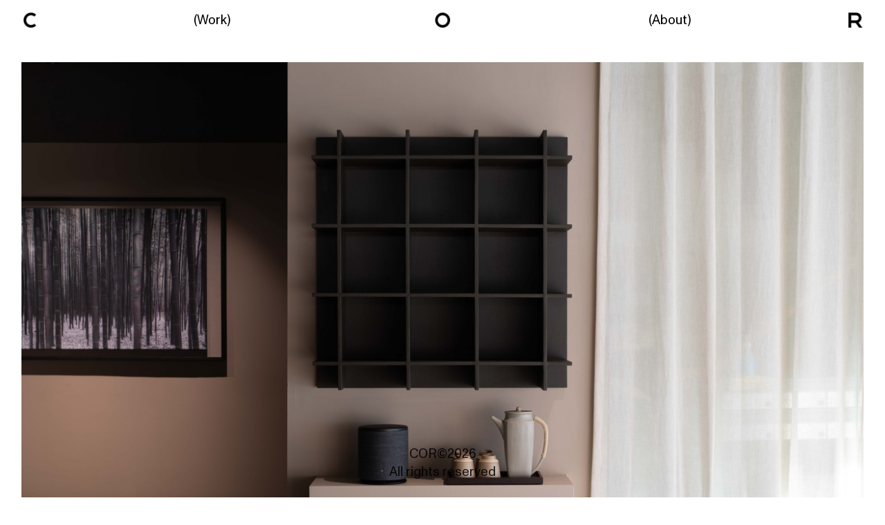

--- FILE ---
content_type: text/html; charset=UTF-8
request_url: https://corcorcor.com/Yulgok-1
body_size: 52436
content:
<!DOCTYPE html>
<!-- 

        Running on cargo.site

-->
<html lang="en" data-predefined-style="true" data-css-presets="true" data-css-preset data-typography-preset>
	<head>
<script>
				var __cargo_context__ = 'live';
				var __cargo_js_ver__ = 'c=3451682563';
				var __cargo_maint__ = false;
				
				
			</script>
					<meta http-equiv="X-UA-Compatible" content="IE=edge,chrome=1">
		<meta http-equiv="Content-Type" content="text/html; charset=utf-8">
		<meta name="viewport" content="initial-scale=1.0, maximum-scale=1.0, user-scalable=no">
		
			<meta name="robots" content="index,follow">
		<title>Yulgok — COR</title>
		<meta name="description" content="Yulgok Services : Branding / Naming / Applications / Package / Signag / Interior / Furniture / Construction Client : Yulgok Location : Donggyo-dong,...">
				<meta name="twitter:card" content="summary_large_image">
		<meta name="twitter:title" content="Yulgok — COR">
		<meta name="twitter:description" content="Yulgok Services : Branding / Naming / Applications / Package / Signag / Interior / Furniture / Construction Client : Yulgok Location : Donggyo-dong,...">
		<meta name="twitter:image" content="https://freight.cargo.site/w/1200/i/3061aa29a063562c41388a459a850025feb73130c2d85d3c138c75dba1233ab6/DSC07396-Edit.jpg">
		<meta property="og:locale" content="en_US">
		<meta property="og:title" content="Yulgok — COR">
		<meta property="og:description" content="Yulgok Services : Branding / Naming / Applications / Package / Signag / Interior / Furniture / Construction Client : Yulgok Location : Donggyo-dong,...">
		<meta property="og:url" content="https://corcorcor.com/Yulgok-1">
		<meta property="og:image" content="https://freight.cargo.site/w/1200/i/3061aa29a063562c41388a459a850025feb73130c2d85d3c138c75dba1233ab6/DSC07396-Edit.jpg">
		<meta property="og:type" content="website">

		<link rel="preconnect" href="https://static.cargo.site" crossorigin>
		<link rel="preconnect" href="https://freight.cargo.site" crossorigin>
				<link rel="preconnect" href="https://type.cargo.site" crossorigin>

		<!--<link rel="preload" href="https://static.cargo.site/assets/social/IconFont-Regular-0.9.3.woff2" as="font" type="font/woff" crossorigin>-->

		

		<link href="https://freight.cargo.site/t/original/i/c519a193ebc28506e5a3d91057e7f13f9144860de2f47e50e40da9a478d71add/cor--2020.ico" rel="shortcut icon">
		<link href="https://corcorcor.com/rss" rel="alternate" type="application/rss+xml" title="COR feed">

		<link href="https://corcorcor.com/stylesheet?c=3451682563&1768280025" id="member_stylesheet" rel="stylesheet" type="text/css" />
<style id="">@font-face{font-family:Icons;src:url(https://static.cargo.site/assets/social/IconFont-Regular-0.9.3.woff2);unicode-range:U+E000-E15C,U+F0000,U+FE0E}@font-face{font-family:Icons;src:url(https://static.cargo.site/assets/social/IconFont-Regular-0.9.3.woff2);font-weight:240;unicode-range:U+E000-E15C,U+F0000,U+FE0E}@font-face{font-family:Icons;src:url(https://static.cargo.site/assets/social/IconFont-Regular-0.9.3.woff2);unicode-range:U+E000-E15C,U+F0000,U+FE0E;font-weight:400}@font-face{font-family:Icons;src:url(https://static.cargo.site/assets/social/IconFont-Regular-0.9.3.woff2);unicode-range:U+E000-E15C,U+F0000,U+FE0E;font-weight:600}@font-face{font-family:Icons;src:url(https://static.cargo.site/assets/social/IconFont-Regular-0.9.3.woff2);unicode-range:U+E000-E15C,U+F0000,U+FE0E;font-weight:800}@font-face{font-family:Icons;src:url(https://static.cargo.site/assets/social/IconFont-Regular-0.9.3.woff2);unicode-range:U+E000-E15C,U+F0000,U+FE0E;font-style:italic}@font-face{font-family:Icons;src:url(https://static.cargo.site/assets/social/IconFont-Regular-0.9.3.woff2);unicode-range:U+E000-E15C,U+F0000,U+FE0E;font-weight:200;font-style:italic}@font-face{font-family:Icons;src:url(https://static.cargo.site/assets/social/IconFont-Regular-0.9.3.woff2);unicode-range:U+E000-E15C,U+F0000,U+FE0E;font-weight:400;font-style:italic}@font-face{font-family:Icons;src:url(https://static.cargo.site/assets/social/IconFont-Regular-0.9.3.woff2);unicode-range:U+E000-E15C,U+F0000,U+FE0E;font-weight:600;font-style:italic}@font-face{font-family:Icons;src:url(https://static.cargo.site/assets/social/IconFont-Regular-0.9.3.woff2);unicode-range:U+E000-E15C,U+F0000,U+FE0E;font-weight:800;font-style:italic}body.iconfont-loading,body.iconfont-loading *{color:transparent!important}body{-moz-osx-font-smoothing:grayscale;-webkit-font-smoothing:antialiased;-webkit-text-size-adjust:none}body.no-scroll{overflow:hidden}/*!
 * Content
 */.page{word-wrap:break-word}:focus{outline:0}.pointer-events-none{pointer-events:none}.pointer-events-auto{pointer-events:auto}.pointer-events-none .page_content .audio-player,.pointer-events-none .page_content .shop_product,.pointer-events-none .page_content a,.pointer-events-none .page_content audio,.pointer-events-none .page_content button,.pointer-events-none .page_content details,.pointer-events-none .page_content iframe,.pointer-events-none .page_content img,.pointer-events-none .page_content input,.pointer-events-none .page_content video{pointer-events:auto}.pointer-events-none .page_content *>a,.pointer-events-none .page_content>a{position:relative}s *{text-transform:inherit}#toolset{position:fixed;bottom:10px;right:10px;z-index:8}.mobile #toolset,.template_site_inframe #toolset{display:none}#toolset a{display:block;height:24px;width:24px;margin:0;padding:0;text-decoration:none;background:rgba(0,0,0,.2)}#toolset a:hover{background:rgba(0,0,0,.8)}[data-adminview] #toolset a,[data-adminview] #toolset_admin a{background:rgba(0,0,0,.04);pointer-events:none;cursor:default}#toolset_admin a:active{background:rgba(0,0,0,.7)}#toolset_admin a svg>*{transform:scale(1.1) translate(0,-.5px);transform-origin:50% 50%}#toolset_admin a svg{pointer-events:none;width:100%!important;height:auto!important}#following-container{overflow:auto;-webkit-overflow-scrolling:touch}#following-container iframe{height:100%;width:100%;position:absolute;top:0;left:0;right:0;bottom:0}:root{--following-width:-400px;--following-animation-duration:450ms}@keyframes following-open{0%{transform:translateX(0)}100%{transform:translateX(var(--following-width))}}@keyframes following-open-inverse{0%{transform:translateX(0)}100%{transform:translateX(calc(-1 * var(--following-width)))}}@keyframes following-close{0%{transform:translateX(var(--following-width))}100%{transform:translateX(0)}}@keyframes following-close-inverse{0%{transform:translateX(calc(-1 * var(--following-width)))}100%{transform:translateX(0)}}body.animate-left{animation:following-open var(--following-animation-duration);animation-fill-mode:both;animation-timing-function:cubic-bezier(.24,1,.29,1)}#following-container.animate-left{animation:following-close-inverse var(--following-animation-duration);animation-fill-mode:both;animation-timing-function:cubic-bezier(.24,1,.29,1)}#following-container.animate-left #following-frame{animation:following-close var(--following-animation-duration);animation-fill-mode:both;animation-timing-function:cubic-bezier(.24,1,.29,1)}body.animate-right{animation:following-close var(--following-animation-duration);animation-fill-mode:both;animation-timing-function:cubic-bezier(.24,1,.29,1)}#following-container.animate-right{animation:following-open-inverse var(--following-animation-duration);animation-fill-mode:both;animation-timing-function:cubic-bezier(.24,1,.29,1)}#following-container.animate-right #following-frame{animation:following-open var(--following-animation-duration);animation-fill-mode:both;animation-timing-function:cubic-bezier(.24,1,.29,1)}.slick-slider{position:relative;display:block;-moz-box-sizing:border-box;box-sizing:border-box;-webkit-user-select:none;-moz-user-select:none;-ms-user-select:none;user-select:none;-webkit-touch-callout:none;-khtml-user-select:none;-ms-touch-action:pan-y;touch-action:pan-y;-webkit-tap-highlight-color:transparent}.slick-list{position:relative;display:block;overflow:hidden;margin:0;padding:0}.slick-list:focus{outline:0}.slick-list.dragging{cursor:pointer;cursor:hand}.slick-slider .slick-list,.slick-slider .slick-track{transform:translate3d(0,0,0);will-change:transform}.slick-track{position:relative;top:0;left:0;display:block}.slick-track:after,.slick-track:before{display:table;content:'';width:1px;height:1px;margin-top:-1px;margin-left:-1px}.slick-track:after{clear:both}.slick-loading .slick-track{visibility:hidden}.slick-slide{display:none;float:left;height:100%;min-height:1px}[dir=rtl] .slick-slide{float:right}.content .slick-slide img{display:inline-block}.content .slick-slide img:not(.image-zoom){cursor:pointer}.content .scrub .slick-list,.content .scrub .slick-slide img:not(.image-zoom){cursor:ew-resize}body.slideshow-scrub-dragging *{cursor:ew-resize!important}.content .slick-slide img:not([src]),.content .slick-slide img[src='']{width:100%;height:auto}.slick-slide.slick-loading img{display:none}.slick-slide.dragging img{pointer-events:none}.slick-initialized .slick-slide{display:block}.slick-loading .slick-slide{visibility:hidden}.slick-vertical .slick-slide{display:block;height:auto;border:1px solid transparent}.slick-arrow.slick-hidden{display:none}.slick-arrow{position:absolute;z-index:9;width:0;top:0;height:100%;cursor:pointer;will-change:opacity;-webkit-transition:opacity 333ms cubic-bezier(.4,0,.22,1);transition:opacity 333ms cubic-bezier(.4,0,.22,1)}.slick-arrow.hidden{opacity:0}.slick-arrow svg{position:absolute;width:36px;height:36px;top:0;left:0;right:0;bottom:0;margin:auto;transform:translate(.25px,.25px)}.slick-arrow svg.right-arrow{transform:translate(.25px,.25px) scaleX(-1)}.slick-arrow svg:active{opacity:.75}.slick-arrow svg .arrow-shape{fill:none!important;stroke:#fff;stroke-linecap:square}.slick-arrow svg .arrow-outline{fill:none!important;stroke-width:2.5px;stroke:rgba(0,0,0,.6);stroke-linecap:square}.slick-arrow.slick-next{right:0;text-align:right}.slick-next svg,.wallpaper-navigation .slick-next svg{margin-right:10px}.mobile .slick-next svg{margin-right:10px}.slick-arrow.slick-prev{text-align:left}.slick-prev svg,.wallpaper-navigation .slick-prev svg{margin-left:10px}.mobile .slick-prev svg{margin-left:10px}.loading_animation{display:none;vertical-align:middle;z-index:15;line-height:0;pointer-events:none;border-radius:100%}.loading_animation.hidden{display:none}.loading_animation.pulsing{opacity:0;display:inline-block;animation-delay:.1s;-webkit-animation-delay:.1s;-moz-animation-delay:.1s;animation-duration:12s;animation-iteration-count:infinite;animation:fade-pulse-in .5s ease-in-out;-moz-animation:fade-pulse-in .5s ease-in-out;-webkit-animation:fade-pulse-in .5s ease-in-out;-webkit-animation-fill-mode:forwards;-moz-animation-fill-mode:forwards;animation-fill-mode:forwards}.loading_animation.pulsing.no-delay{animation-delay:0s;-webkit-animation-delay:0s;-moz-animation-delay:0s}.loading_animation div{border-radius:100%}.loading_animation div svg{max-width:100%;height:auto}.loading_animation div,.loading_animation div svg{width:20px;height:20px}.loading_animation.full-width svg{width:100%;height:auto}.loading_animation.full-width.big svg{width:100px;height:100px}.loading_animation div svg>*{fill:#ccc}.loading_animation div{-webkit-animation:spin-loading 12s ease-out;-webkit-animation-iteration-count:infinite;-moz-animation:spin-loading 12s ease-out;-moz-animation-iteration-count:infinite;animation:spin-loading 12s ease-out;animation-iteration-count:infinite}.loading_animation.hidden{display:none}[data-backdrop] .loading_animation{position:absolute;top:15px;left:15px;z-index:99}.loading_animation.position-absolute.middle{top:calc(50% - 10px);left:calc(50% - 10px)}.loading_animation.position-absolute.topleft{top:0;left:0}.loading_animation.position-absolute.middleright{top:calc(50% - 10px);right:1rem}.loading_animation.position-absolute.middleleft{top:calc(50% - 10px);left:1rem}.loading_animation.gray div svg>*{fill:#999}.loading_animation.gray-dark div svg>*{fill:#666}.loading_animation.gray-darker div svg>*{fill:#555}.loading_animation.gray-light div svg>*{fill:#ccc}.loading_animation.white div svg>*{fill:rgba(255,255,255,.85)}.loading_animation.blue div svg>*{fill:#698fff}.loading_animation.inline{display:inline-block;margin-bottom:.5ex}.loading_animation.inline.left{margin-right:.5ex}@-webkit-keyframes fade-pulse-in{0%{opacity:0}50%{opacity:.5}100%{opacity:1}}@-moz-keyframes fade-pulse-in{0%{opacity:0}50%{opacity:.5}100%{opacity:1}}@keyframes fade-pulse-in{0%{opacity:0}50%{opacity:.5}100%{opacity:1}}@-webkit-keyframes pulsate{0%{opacity:1}50%{opacity:0}100%{opacity:1}}@-moz-keyframes pulsate{0%{opacity:1}50%{opacity:0}100%{opacity:1}}@keyframes pulsate{0%{opacity:1}50%{opacity:0}100%{opacity:1}}@-webkit-keyframes spin-loading{0%{transform:rotate(0)}9%{transform:rotate(1050deg)}18%{transform:rotate(-1090deg)}20%{transform:rotate(-1080deg)}23%{transform:rotate(-1080deg)}28%{transform:rotate(-1095deg)}29%{transform:rotate(-1065deg)}34%{transform:rotate(-1080deg)}35%{transform:rotate(-1050deg)}40%{transform:rotate(-1065deg)}41%{transform:rotate(-1035deg)}44%{transform:rotate(-1035deg)}47%{transform:rotate(-2160deg)}50%{transform:rotate(-2160deg)}56%{transform:rotate(45deg)}60%{transform:rotate(45deg)}80%{transform:rotate(6120deg)}100%{transform:rotate(0)}}@keyframes spin-loading{0%{transform:rotate(0)}9%{transform:rotate(1050deg)}18%{transform:rotate(-1090deg)}20%{transform:rotate(-1080deg)}23%{transform:rotate(-1080deg)}28%{transform:rotate(-1095deg)}29%{transform:rotate(-1065deg)}34%{transform:rotate(-1080deg)}35%{transform:rotate(-1050deg)}40%{transform:rotate(-1065deg)}41%{transform:rotate(-1035deg)}44%{transform:rotate(-1035deg)}47%{transform:rotate(-2160deg)}50%{transform:rotate(-2160deg)}56%{transform:rotate(45deg)}60%{transform:rotate(45deg)}80%{transform:rotate(6120deg)}100%{transform:rotate(0)}}[grid-row]{align-items:flex-start;box-sizing:border-box;display:-webkit-box;display:-webkit-flex;display:-ms-flexbox;display:flex;-webkit-flex-wrap:wrap;-ms-flex-wrap:wrap;flex-wrap:wrap}[grid-col]{box-sizing:border-box}[grid-row] [grid-col].empty:after{content:"\0000A0";cursor:text}body.mobile[data-adminview=content-editproject] [grid-row] [grid-col].empty:after{display:none}[grid-col=auto]{-webkit-box-flex:1;-webkit-flex:1;-ms-flex:1;flex:1}[grid-col=x12]{width:100%}[grid-col=x11]{width:50%}[grid-col=x10]{width:33.33%}[grid-col=x9]{width:25%}[grid-col=x8]{width:20%}[grid-col=x7]{width:16.666666667%}[grid-col=x6]{width:14.285714286%}[grid-col=x5]{width:12.5%}[grid-col=x4]{width:11.111111111%}[grid-col=x3]{width:10%}[grid-col=x2]{width:9.090909091%}[grid-col=x1]{width:8.333333333%}[grid-col="1"]{width:8.33333%}[grid-col="2"]{width:16.66667%}[grid-col="3"]{width:25%}[grid-col="4"]{width:33.33333%}[grid-col="5"]{width:41.66667%}[grid-col="6"]{width:50%}[grid-col="7"]{width:58.33333%}[grid-col="8"]{width:66.66667%}[grid-col="9"]{width:75%}[grid-col="10"]{width:83.33333%}[grid-col="11"]{width:91.66667%}[grid-col="12"]{width:100%}body.mobile [grid-responsive] [grid-col]{width:100%;-webkit-box-flex:none;-webkit-flex:none;-ms-flex:none;flex:none}[data-ce-host=true][contenteditable=true] [grid-pad]{pointer-events:none}[data-ce-host=true][contenteditable=true] [grid-pad]>*{pointer-events:auto}[grid-pad="0"]{padding:0}[grid-pad="0.25"]{padding:.125rem}[grid-pad="0.5"]{padding:.25rem}[grid-pad="0.75"]{padding:.375rem}[grid-pad="1"]{padding:.5rem}[grid-pad="1.25"]{padding:.625rem}[grid-pad="1.5"]{padding:.75rem}[grid-pad="1.75"]{padding:.875rem}[grid-pad="2"]{padding:1rem}[grid-pad="2.5"]{padding:1.25rem}[grid-pad="3"]{padding:1.5rem}[grid-pad="3.5"]{padding:1.75rem}[grid-pad="4"]{padding:2rem}[grid-pad="5"]{padding:2.5rem}[grid-pad="6"]{padding:3rem}[grid-pad="7"]{padding:3.5rem}[grid-pad="8"]{padding:4rem}[grid-pad="9"]{padding:4.5rem}[grid-pad="10"]{padding:5rem}[grid-gutter="0"]{margin:0}[grid-gutter="0.5"]{margin:-.25rem}[grid-gutter="1"]{margin:-.5rem}[grid-gutter="1.5"]{margin:-.75rem}[grid-gutter="2"]{margin:-1rem}[grid-gutter="2.5"]{margin:-1.25rem}[grid-gutter="3"]{margin:-1.5rem}[grid-gutter="3.5"]{margin:-1.75rem}[grid-gutter="4"]{margin:-2rem}[grid-gutter="5"]{margin:-2.5rem}[grid-gutter="6"]{margin:-3rem}[grid-gutter="7"]{margin:-3.5rem}[grid-gutter="8"]{margin:-4rem}[grid-gutter="10"]{margin:-5rem}[grid-gutter="12"]{margin:-6rem}[grid-gutter="14"]{margin:-7rem}[grid-gutter="16"]{margin:-8rem}[grid-gutter="18"]{margin:-9rem}[grid-gutter="20"]{margin:-10rem}small{max-width:100%;text-decoration:inherit}img:not([src]),img[src='']{outline:1px solid rgba(177,177,177,.4);outline-offset:-1px;content:url([data-uri])}img.image-zoom{cursor:-webkit-zoom-in;cursor:-moz-zoom-in;cursor:zoom-in}#imprimatur{color:#333;font-size:10px;font-family:-apple-system,BlinkMacSystemFont,"Segoe UI",Roboto,Oxygen,Ubuntu,Cantarell,"Open Sans","Helvetica Neue",sans-serif,"Sans Serif",Icons;/*!System*/position:fixed;opacity:.3;right:-28px;bottom:160px;transform:rotate(270deg);-ms-transform:rotate(270deg);-webkit-transform:rotate(270deg);z-index:8;text-transform:uppercase;color:#999;opacity:.5;padding-bottom:2px;text-decoration:none}.mobile #imprimatur{display:none}bodycopy cargo-link a{font-family:-apple-system,BlinkMacSystemFont,"Segoe UI",Roboto,Oxygen,Ubuntu,Cantarell,"Open Sans","Helvetica Neue",sans-serif,"Sans Serif",Icons;/*!System*/font-size:12px;font-style:normal;font-weight:400;transform:rotate(270deg);text-decoration:none;position:fixed!important;right:-27px;bottom:100px;text-decoration:none;letter-spacing:normal;background:0 0;border:0;border-bottom:0;outline:0}/*! PhotoSwipe Default UI CSS by Dmitry Semenov | photoswipe.com | MIT license */.pswp--has_mouse .pswp__button--arrow--left,.pswp--has_mouse .pswp__button--arrow--right,.pswp__ui{visibility:visible}.pswp--minimal--dark .pswp__top-bar,.pswp__button{background:0 0}.pswp,.pswp__bg,.pswp__container,.pswp__img--placeholder,.pswp__zoom-wrap,.quick-view-navigation{-webkit-backface-visibility:hidden}.pswp__button{cursor:pointer;opacity:1;-webkit-appearance:none;transition:opacity .2s;-webkit-box-shadow:none;box-shadow:none}.pswp__button-close>svg{top:10px;right:10px;margin-left:auto}.pswp--touch .quick-view-navigation{display:none}.pswp__ui{-webkit-font-smoothing:auto;opacity:1;z-index:1550}.quick-view-navigation{will-change:opacity;-webkit-transition:opacity 333ms cubic-bezier(.4,0,.22,1);transition:opacity 333ms cubic-bezier(.4,0,.22,1)}.quick-view-navigation .pswp__group .pswp__button{pointer-events:auto}.pswp__button>svg{position:absolute;width:36px;height:36px}.quick-view-navigation .pswp__group:active svg{opacity:.75}.pswp__button svg .shape-shape{fill:#fff}.pswp__button svg .shape-outline{fill:#000}.pswp__button-prev>svg{top:0;bottom:0;left:10px;margin:auto}.pswp__button-next>svg{top:0;bottom:0;right:10px;margin:auto}.quick-view-navigation .pswp__group .pswp__button-prev{position:absolute;left:0;top:0;width:0;height:100%}.quick-view-navigation .pswp__group .pswp__button-next{position:absolute;right:0;top:0;width:0;height:100%}.quick-view-navigation .close-button,.quick-view-navigation .left-arrow,.quick-view-navigation .right-arrow{transform:translate(.25px,.25px)}.quick-view-navigation .right-arrow{transform:translate(.25px,.25px) scaleX(-1)}.pswp__button svg .shape-outline{fill:transparent!important;stroke:#000;stroke-width:2.5px;stroke-linecap:square}.pswp__button svg .shape-shape{fill:transparent!important;stroke:#fff;stroke-width:1.5px;stroke-linecap:square}.pswp__bg,.pswp__scroll-wrap,.pswp__zoom-wrap{width:100%;position:absolute}.quick-view-navigation .pswp__group .pswp__button-close{margin:0}.pswp__container,.pswp__item,.pswp__zoom-wrap{right:0;bottom:0;top:0;position:absolute;left:0}.pswp__ui--hidden .pswp__button{opacity:.001}.pswp__ui--hidden .pswp__button,.pswp__ui--hidden .pswp__button *{pointer-events:none}.pswp .pswp__ui.pswp__ui--displaynone{display:none}.pswp__element--disabled{display:none!important}/*! PhotoSwipe main CSS by Dmitry Semenov | photoswipe.com | MIT license */.pswp{position:fixed;display:none;height:100%;width:100%;top:0;left:0;right:0;bottom:0;margin:auto;-ms-touch-action:none;touch-action:none;z-index:9999999;-webkit-text-size-adjust:100%;line-height:initial;letter-spacing:initial;outline:0}.pswp img{max-width:none}.pswp--zoom-disabled .pswp__img{cursor:default!important}.pswp--animate_opacity{opacity:.001;will-change:opacity;-webkit-transition:opacity 333ms cubic-bezier(.4,0,.22,1);transition:opacity 333ms cubic-bezier(.4,0,.22,1)}.pswp--open{display:block}.pswp--zoom-allowed .pswp__img{cursor:-webkit-zoom-in;cursor:-moz-zoom-in;cursor:zoom-in}.pswp--zoomed-in .pswp__img{cursor:-webkit-grab;cursor:-moz-grab;cursor:grab}.pswp--dragging .pswp__img{cursor:-webkit-grabbing;cursor:-moz-grabbing;cursor:grabbing}.pswp__bg{left:0;top:0;height:100%;opacity:0;transform:translateZ(0);will-change:opacity}.pswp__scroll-wrap{left:0;top:0;height:100%}.pswp__container,.pswp__zoom-wrap{-ms-touch-action:none;touch-action:none}.pswp__container,.pswp__img{-webkit-user-select:none;-moz-user-select:none;-ms-user-select:none;user-select:none;-webkit-tap-highlight-color:transparent;-webkit-touch-callout:none}.pswp__zoom-wrap{-webkit-transform-origin:left top;-ms-transform-origin:left top;transform-origin:left top;-webkit-transition:-webkit-transform 222ms cubic-bezier(.4,0,.22,1);transition:transform 222ms cubic-bezier(.4,0,.22,1)}.pswp__bg{-webkit-transition:opacity 222ms cubic-bezier(.4,0,.22,1);transition:opacity 222ms cubic-bezier(.4,0,.22,1)}.pswp--animated-in .pswp__bg,.pswp--animated-in .pswp__zoom-wrap{-webkit-transition:none;transition:none}.pswp--hide-overflow .pswp__scroll-wrap,.pswp--hide-overflow.pswp{overflow:hidden}.pswp__img{position:absolute;width:auto;height:auto;top:0;left:0}.pswp__img--placeholder--blank{background:#222}.pswp--ie .pswp__img{width:100%!important;height:auto!important;left:0;top:0}.pswp__ui--idle{opacity:0}.pswp__error-msg{position:absolute;left:0;top:50%;width:100%;text-align:center;font-size:14px;line-height:16px;margin-top:-8px;color:#ccc}.pswp__error-msg a{color:#ccc;text-decoration:underline}.pswp__error-msg{font-family:-apple-system,BlinkMacSystemFont,"Segoe UI",Roboto,Oxygen,Ubuntu,Cantarell,"Open Sans","Helvetica Neue",sans-serif}.quick-view.mouse-down .iframe-item{pointer-events:none!important}.quick-view-caption-positioner{pointer-events:none;width:100%;height:100%}.quick-view-caption-wrapper{margin:auto;position:absolute;bottom:0;left:0;right:0}.quick-view-horizontal-align-left .quick-view-caption-wrapper{margin-left:0}.quick-view-horizontal-align-right .quick-view-caption-wrapper{margin-right:0}[data-quick-view-caption]{transition:.1s opacity ease-in-out;position:absolute;bottom:0;left:0;right:0}.quick-view-horizontal-align-left [data-quick-view-caption]{text-align:left}.quick-view-horizontal-align-right [data-quick-view-caption]{text-align:right}.quick-view-caption{transition:.1s opacity ease-in-out}.quick-view-caption>*{display:inline-block}.quick-view-caption *{pointer-events:auto}.quick-view-caption.hidden{opacity:0}.shop_product .dropdown_wrapper{flex:0 0 100%;position:relative}.shop_product select{appearance:none;-moz-appearance:none;-webkit-appearance:none;outline:0;-webkit-font-smoothing:antialiased;-moz-osx-font-smoothing:grayscale;cursor:pointer;border-radius:0;white-space:nowrap;overflow:hidden!important;text-overflow:ellipsis}.shop_product select.dropdown::-ms-expand{display:none}.shop_product a{cursor:pointer;border-bottom:none;text-decoration:none}.shop_product a.out-of-stock{pointer-events:none}body.audio-player-dragging *{cursor:ew-resize!important}.audio-player{display:inline-flex;flex:1 0 calc(100% - 2px);width:calc(100% - 2px)}.audio-player .button{height:100%;flex:0 0 3.3rem;display:flex}.audio-player .separator{left:3.3rem;height:100%}.audio-player .buffer{width:0%;height:100%;transition:left .3s linear,width .3s linear}.audio-player.seeking .buffer{transition:left 0s,width 0s}.audio-player.seeking{user-select:none;-webkit-user-select:none;cursor:ew-resize}.audio-player.seeking *{user-select:none;-webkit-user-select:none;cursor:ew-resize}.audio-player .bar{overflow:hidden;display:flex;justify-content:space-between;align-content:center;flex-grow:1}.audio-player .progress{width:0%;height:100%;transition:width .3s linear}.audio-player.seeking .progress{transition:width 0s}.audio-player .pause,.audio-player .play{cursor:pointer;height:100%}.audio-player .note-icon{margin:auto 0;order:2;flex:0 1 auto}.audio-player .title{white-space:nowrap;overflow:hidden;text-overflow:ellipsis;pointer-events:none;user-select:none;padding:.5rem 0 .5rem 1rem;margin:auto auto auto 0;flex:0 3 auto;min-width:0;width:100%}.audio-player .total-time{flex:0 1 auto;margin:auto 0}.audio-player .current-time,.audio-player .play-text{flex:0 1 auto;margin:auto 0}.audio-player .stream-anim{user-select:none;margin:auto auto auto 0}.audio-player .stream-anim span{display:inline-block}.audio-player .buffer,.audio-player .current-time,.audio-player .note-svg,.audio-player .play-text,.audio-player .separator,.audio-player .total-time{user-select:none;pointer-events:none}.audio-player .buffer,.audio-player .play-text,.audio-player .progress{position:absolute}.audio-player,.audio-player .bar,.audio-player .button,.audio-player .current-time,.audio-player .note-icon,.audio-player .pause,.audio-player .play,.audio-player .total-time{position:relative}body.mobile .audio-player,body.mobile .audio-player *{-webkit-touch-callout:none}#standalone-admin-frame{border:0;width:400px;position:absolute;right:0;top:0;height:100vh;z-index:99}body[standalone-admin=true] #standalone-admin-frame{transform:translate(0,0)}body[standalone-admin=true] .main_container{width:calc(100% - 400px)}body[standalone-admin=false] #standalone-admin-frame{transform:translate(100%,0)}body[standalone-admin=false] .main_container{width:100%}.toggle_standaloneAdmin{position:fixed;top:0;right:400px;height:40px;width:40px;z-index:999;cursor:pointer;background-color:rgba(0,0,0,.4)}.toggle_standaloneAdmin:active{opacity:.7}body[standalone-admin=false] .toggle_standaloneAdmin{right:0}.toggle_standaloneAdmin *{color:#fff;fill:#fff}.toggle_standaloneAdmin svg{padding:6px;width:100%;height:100%;opacity:.85}body[standalone-admin=false] .toggle_standaloneAdmin #close,body[standalone-admin=true] .toggle_standaloneAdmin #backdropsettings{display:none}.toggle_standaloneAdmin>div{width:100%;height:100%}#admin_toggle_button{position:fixed;top:50%;transform:translate(0,-50%);right:400px;height:36px;width:12px;z-index:999;cursor:pointer;background-color:rgba(0,0,0,.09);padding-left:2px;margin-right:5px}#admin_toggle_button .bar{content:'';background:rgba(0,0,0,.09);position:fixed;width:5px;bottom:0;top:0;z-index:10}#admin_toggle_button:active{background:rgba(0,0,0,.065)}#admin_toggle_button *{color:#fff;fill:#fff}#admin_toggle_button svg{padding:0;width:16px;height:36px;margin-left:1px;opacity:1}#admin_toggle_button svg *{fill:#fff;opacity:1}#admin_toggle_button[data-state=closed] .toggle_admin_close{display:none}#admin_toggle_button[data-state=closed],#admin_toggle_button[data-state=closed] .toggle_admin_open{width:20px;cursor:pointer;margin:0}#admin_toggle_button[data-state=closed] svg{margin-left:2px}#admin_toggle_button[data-state=open] .toggle_admin_open{display:none}select,select *{text-rendering:auto!important}b b{font-weight:inherit}*{-webkit-box-sizing:border-box;-moz-box-sizing:border-box;box-sizing:border-box}customhtml>*{position:relative;z-index:10}body,html{min-height:100vh;margin:0;padding:0}html{touch-action:manipulation;position:relative;background-color:#fff}.main_container{min-height:100vh;width:100%;overflow:hidden}.container{display:-webkit-box;display:-webkit-flex;display:-moz-box;display:-ms-flexbox;display:flex;-webkit-flex-wrap:wrap;-moz-flex-wrap:wrap;-ms-flex-wrap:wrap;flex-wrap:wrap;max-width:100%;width:100%;overflow:visible}.container{align-items:flex-start;-webkit-align-items:flex-start}.page{z-index:2}.page ul li>text-limit{display:block}.content,.content_container,.pinned{-webkit-flex:1 0 auto;-moz-flex:1 0 auto;-ms-flex:1 0 auto;flex:1 0 auto;max-width:100%}.content_container{width:100%}.content_container.full_height{min-height:100vh}.page_background{position:absolute;top:0;left:0;width:100%;height:100%}.page_container{position:relative;overflow:visible;width:100%}.backdrop{position:absolute;top:0;z-index:1;width:100%;height:100%;max-height:100vh}.backdrop>div{position:absolute;top:0;left:0;width:100%;height:100%;-webkit-backface-visibility:hidden;backface-visibility:hidden;transform:translate3d(0,0,0);contain:strict}[data-backdrop].backdrop>div[data-overflowing]{max-height:100vh;position:absolute;top:0;left:0}body.mobile [split-responsive]{display:flex;flex-direction:column}body.mobile [split-responsive] .container{width:100%;order:2}body.mobile [split-responsive] .backdrop{position:relative;height:50vh;width:100%;order:1}body.mobile [split-responsive] [data-auxiliary].backdrop{position:absolute;height:50vh;width:100%;order:1}.page{position:relative;z-index:2}img[data-align=left]{float:left}img[data-align=right]{float:right}[data-rotation]{transform-origin:center center}.content .page_content:not([contenteditable=true]) [data-draggable]{pointer-events:auto!important;backface-visibility:hidden}.preserve-3d{-moz-transform-style:preserve-3d;transform-style:preserve-3d}.content .page_content:not([contenteditable=true]) [data-draggable] iframe{pointer-events:none!important}.dragging-active iframe{pointer-events:none!important}.content .page_content:not([contenteditable=true]) [data-draggable]:active{opacity:1}.content .scroll-transition-fade{transition:transform 1s ease-in-out,opacity .8s ease-in-out}.content .scroll-transition-fade.below-viewport{opacity:0;transform:translateY(40px)}.mobile.full_width .page_container:not([split-layout]) .container_width{width:100%}[data-view=pinned_bottom] .bottom_pin_invisibility{visibility:hidden}.pinned{position:relative;width:100%}.pinned .page_container.accommodate:not(.fixed):not(.overlay){z-index:2}.pinned .page_container.overlay{position:absolute;z-index:4}.pinned .page_container.overlay.fixed{position:fixed}.pinned .page_container.overlay.fixed .page{max-height:100vh;-webkit-overflow-scrolling:touch}.pinned .page_container.overlay.fixed .page.allow-scroll{overflow-y:auto;overflow-x:hidden}.pinned .page_container.overlay.fixed .page.allow-scroll{align-items:flex-start;-webkit-align-items:flex-start}.pinned .page_container .page.allow-scroll::-webkit-scrollbar{width:0;background:0 0;display:none}.pinned.pinned_top .page_container.overlay{left:0;top:0}.pinned.pinned_bottom .page_container.overlay{left:0;bottom:0}div[data-container=set]:empty{margin-top:1px}.thumbnails{position:relative;z-index:1}[thumbnails=grid]{align-items:baseline}[thumbnails=justify] .thumbnail{box-sizing:content-box}[thumbnails][data-padding-zero] .thumbnail{margin-bottom:-1px}[thumbnails=montessori] .thumbnail{pointer-events:auto;position:absolute}[thumbnails] .thumbnail>a{display:block;text-decoration:none}[thumbnails=montessori]{height:0}[thumbnails][data-resizing],[thumbnails][data-resizing] *{cursor:nwse-resize}[thumbnails] .thumbnail .resize-handle{cursor:nwse-resize;width:26px;height:26px;padding:5px;position:absolute;opacity:.75;right:-1px;bottom:-1px;z-index:100}[thumbnails][data-resizing] .resize-handle{display:none}[thumbnails] .thumbnail .resize-handle svg{position:absolute;top:0;left:0}[thumbnails] .thumbnail .resize-handle:hover{opacity:1}[data-can-move].thumbnail .resize-handle svg .resize_path_outline{fill:#fff}[data-can-move].thumbnail .resize-handle svg .resize_path{fill:#000}[thumbnails=montessori] .thumbnail_sizer{height:0;width:100%;position:relative;padding-bottom:100%;pointer-events:none}[thumbnails] .thumbnail img{display:block;min-height:3px;margin-bottom:0}[thumbnails] .thumbnail img:not([src]),img[src=""]{margin:0!important;width:100%;min-height:3px;height:100%!important;position:absolute}[aspect-ratio="1x1"].thumb_image{height:0;padding-bottom:100%;overflow:hidden}[aspect-ratio="4x3"].thumb_image{height:0;padding-bottom:75%;overflow:hidden}[aspect-ratio="16x9"].thumb_image{height:0;padding-bottom:56.25%;overflow:hidden}[thumbnails] .thumb_image{width:100%;position:relative}[thumbnails][thumbnail-vertical-align=top]{align-items:flex-start}[thumbnails][thumbnail-vertical-align=middle]{align-items:center}[thumbnails][thumbnail-vertical-align=bottom]{align-items:baseline}[thumbnails][thumbnail-horizontal-align=left]{justify-content:flex-start}[thumbnails][thumbnail-horizontal-align=middle]{justify-content:center}[thumbnails][thumbnail-horizontal-align=right]{justify-content:flex-end}.thumb_image.default_image>svg{position:absolute;top:0;left:0;bottom:0;right:0;width:100%;height:100%}.thumb_image.default_image{outline:1px solid #ccc;outline-offset:-1px;position:relative}.mobile.full_width [data-view=Thumbnail] .thumbnails_width{width:100%}.content [data-draggable] a:active,.content [data-draggable] img:active{opacity:initial}.content .draggable-dragging{opacity:initial}[data-draggable].draggable_visible{visibility:visible}[data-draggable].draggable_hidden{visibility:hidden}.gallery_card [data-draggable],.marquee [data-draggable]{visibility:inherit}[data-draggable]{visibility:visible;background-color:rgba(0,0,0,.003)}#site_menu_panel_container .image-gallery:not(.initialized){height:0;padding-bottom:100%;min-height:initial}.image-gallery:not(.initialized){min-height:100vh;visibility:hidden;width:100%}.image-gallery .gallery_card img{display:block;width:100%;height:auto}.image-gallery .gallery_card{transform-origin:center}.image-gallery .gallery_card.dragging{opacity:.1;transform:initial!important}.image-gallery:not([image-gallery=slideshow]) .gallery_card iframe:only-child,.image-gallery:not([image-gallery=slideshow]) .gallery_card video:only-child{width:100%;height:100%;top:0;left:0;position:absolute}.image-gallery[image-gallery=slideshow] .gallery_card video[muted][autoplay]:not([controls]),.image-gallery[image-gallery=slideshow] .gallery_card video[muted][data-autoplay]:not([controls]){pointer-events:none}.image-gallery [image-gallery-pad="0"] video:only-child{object-fit:cover;height:calc(100% + 1px)}div.image-gallery>a,div.image-gallery>iframe,div.image-gallery>img,div.image-gallery>video{display:none}[image-gallery-row]{align-items:flex-start;box-sizing:border-box;display:-webkit-box;display:-webkit-flex;display:-ms-flexbox;display:flex;-webkit-flex-wrap:wrap;-ms-flex-wrap:wrap;flex-wrap:wrap}.image-gallery .gallery_card_image{width:100%;position:relative}[data-predefined-style=true] .image-gallery a.gallery_card{display:block;border:none}[image-gallery-col]{box-sizing:border-box}[image-gallery-col=x12]{width:100%}[image-gallery-col=x11]{width:50%}[image-gallery-col=x10]{width:33.33%}[image-gallery-col=x9]{width:25%}[image-gallery-col=x8]{width:20%}[image-gallery-col=x7]{width:16.666666667%}[image-gallery-col=x6]{width:14.285714286%}[image-gallery-col=x5]{width:12.5%}[image-gallery-col=x4]{width:11.111111111%}[image-gallery-col=x3]{width:10%}[image-gallery-col=x2]{width:9.090909091%}[image-gallery-col=x1]{width:8.333333333%}.content .page_content [image-gallery-pad].image-gallery{pointer-events:none}.content .page_content [image-gallery-pad].image-gallery .gallery_card_image>*,.content .page_content [image-gallery-pad].image-gallery .gallery_image_caption{pointer-events:auto}.content .page_content [image-gallery-pad="0"]{padding:0}.content .page_content [image-gallery-pad="0.25"]{padding:.125rem}.content .page_content [image-gallery-pad="0.5"]{padding:.25rem}.content .page_content [image-gallery-pad="0.75"]{padding:.375rem}.content .page_content [image-gallery-pad="1"]{padding:.5rem}.content .page_content [image-gallery-pad="1.25"]{padding:.625rem}.content .page_content [image-gallery-pad="1.5"]{padding:.75rem}.content .page_content [image-gallery-pad="1.75"]{padding:.875rem}.content .page_content [image-gallery-pad="2"]{padding:1rem}.content .page_content [image-gallery-pad="2.5"]{padding:1.25rem}.content .page_content [image-gallery-pad="3"]{padding:1.5rem}.content .page_content [image-gallery-pad="3.5"]{padding:1.75rem}.content .page_content [image-gallery-pad="4"]{padding:2rem}.content .page_content [image-gallery-pad="5"]{padding:2.5rem}.content .page_content [image-gallery-pad="6"]{padding:3rem}.content .page_content [image-gallery-pad="7"]{padding:3.5rem}.content .page_content [image-gallery-pad="8"]{padding:4rem}.content .page_content [image-gallery-pad="9"]{padding:4.5rem}.content .page_content [image-gallery-pad="10"]{padding:5rem}.content .page_content [image-gallery-gutter="0"]{margin:0}.content .page_content [image-gallery-gutter="0.5"]{margin:-.25rem}.content .page_content [image-gallery-gutter="1"]{margin:-.5rem}.content .page_content [image-gallery-gutter="1.5"]{margin:-.75rem}.content .page_content [image-gallery-gutter="2"]{margin:-1rem}.content .page_content [image-gallery-gutter="2.5"]{margin:-1.25rem}.content .page_content [image-gallery-gutter="3"]{margin:-1.5rem}.content .page_content [image-gallery-gutter="3.5"]{margin:-1.75rem}.content .page_content [image-gallery-gutter="4"]{margin:-2rem}.content .page_content [image-gallery-gutter="5"]{margin:-2.5rem}.content .page_content [image-gallery-gutter="6"]{margin:-3rem}.content .page_content [image-gallery-gutter="7"]{margin:-3.5rem}.content .page_content [image-gallery-gutter="8"]{margin:-4rem}.content .page_content [image-gallery-gutter="10"]{margin:-5rem}.content .page_content [image-gallery-gutter="12"]{margin:-6rem}.content .page_content [image-gallery-gutter="14"]{margin:-7rem}.content .page_content [image-gallery-gutter="16"]{margin:-8rem}.content .page_content [image-gallery-gutter="18"]{margin:-9rem}.content .page_content [image-gallery-gutter="20"]{margin:-10rem}[image-gallery=slideshow]:not(.initialized)>*{min-height:1px;opacity:0;min-width:100%}[image-gallery=slideshow][data-constrained-by=height] [image-gallery-vertical-align].slick-track{align-items:flex-start}[image-gallery=slideshow] img.image-zoom:active{opacity:initial}[image-gallery=slideshow].slick-initialized .gallery_card{pointer-events:none}[image-gallery=slideshow].slick-initialized .gallery_card.slick-current{pointer-events:auto}[image-gallery=slideshow] .gallery_card:not(.has_caption){line-height:0}.content .page_content [image-gallery=slideshow].image-gallery>*{pointer-events:auto}.content [image-gallery=slideshow].image-gallery.slick-initialized .gallery_card{overflow:hidden;margin:0;display:flex;flex-flow:row wrap;flex-shrink:0}.content [image-gallery=slideshow].image-gallery.slick-initialized .gallery_card.slick-current{overflow:visible}[image-gallery=slideshow] .gallery_image_caption{opacity:1;transition:opacity .3s;-webkit-transition:opacity .3s;width:100%;margin-left:auto;margin-right:auto;clear:both}[image-gallery-horizontal-align=left] .gallery_image_caption{text-align:left}[image-gallery-horizontal-align=middle] .gallery_image_caption{text-align:center}[image-gallery-horizontal-align=right] .gallery_image_caption{text-align:right}[image-gallery=slideshow][data-slideshow-in-transition] .gallery_image_caption{opacity:0;transition:opacity .3s;-webkit-transition:opacity .3s}[image-gallery=slideshow] .gallery_card_image{width:initial;margin:0;display:inline-block}[image-gallery=slideshow] .gallery_card img{margin:0;display:block}[image-gallery=slideshow][data-exploded]{align-items:flex-start;box-sizing:border-box;display:-webkit-box;display:-webkit-flex;display:-ms-flexbox;display:flex;-webkit-flex-wrap:wrap;-ms-flex-wrap:wrap;flex-wrap:wrap;justify-content:flex-start;align-content:flex-start}[image-gallery=slideshow][data-exploded] .gallery_card{padding:1rem;width:16.666%}[image-gallery=slideshow][data-exploded] .gallery_card_image{height:0;display:block;width:100%}[image-gallery=grid]{align-items:baseline}[image-gallery=grid] .gallery_card.has_caption .gallery_card_image{display:block}[image-gallery=grid] [image-gallery-pad="0"].gallery_card{margin-bottom:-1px}[image-gallery=grid] .gallery_card img{margin:0}[image-gallery=columns] .gallery_card img{margin:0}[image-gallery=justify]{align-items:flex-start}[image-gallery=justify] .gallery_card img{margin:0}[image-gallery=montessori][image-gallery-row]{display:block}[image-gallery=montessori] a.gallery_card,[image-gallery=montessori] div.gallery_card{position:absolute;pointer-events:auto}[image-gallery=montessori][data-can-move] .gallery_card,[image-gallery=montessori][data-can-move] .gallery_card .gallery_card_image,[image-gallery=montessori][data-can-move] .gallery_card .gallery_card_image>*{cursor:move}[image-gallery=montessori]{position:relative;height:0}[image-gallery=freeform] .gallery_card{position:relative}[image-gallery=freeform] [image-gallery-pad="0"].gallery_card{margin-bottom:-1px}[image-gallery-vertical-align]{display:flex;flex-flow:row wrap}[image-gallery-vertical-align].slick-track{display:flex;flex-flow:row nowrap}.image-gallery .slick-list{margin-bottom:-.3px}[image-gallery-vertical-align=top]{align-content:flex-start;align-items:flex-start}[image-gallery-vertical-align=middle]{align-items:center;align-content:center}[image-gallery-vertical-align=bottom]{align-content:flex-end;align-items:flex-end}[image-gallery-horizontal-align=left]{justify-content:flex-start}[image-gallery-horizontal-align=middle]{justify-content:center}[image-gallery-horizontal-align=right]{justify-content:flex-end}.image-gallery[data-resizing],.image-gallery[data-resizing] *{cursor:nwse-resize!important}.image-gallery .gallery_card .resize-handle,.image-gallery .gallery_card .resize-handle *{cursor:nwse-resize!important}.image-gallery .gallery_card .resize-handle{width:26px;height:26px;padding:5px;position:absolute;opacity:.75;right:-1px;bottom:-1px;z-index:10}.image-gallery[data-resizing] .resize-handle{display:none}.image-gallery .gallery_card .resize-handle svg{cursor:nwse-resize!important;position:absolute;top:0;left:0}.image-gallery .gallery_card .resize-handle:hover{opacity:1}[data-can-move].gallery_card .resize-handle svg .resize_path_outline{fill:#fff}[data-can-move].gallery_card .resize-handle svg .resize_path{fill:#000}[image-gallery=montessori] .thumbnail_sizer{height:0;width:100%;position:relative;padding-bottom:100%;pointer-events:none}#site_menu_button{display:block;text-decoration:none;pointer-events:auto;z-index:9;vertical-align:top;cursor:pointer;box-sizing:content-box;font-family:Icons}#site_menu_button.custom_icon{padding:0;line-height:0}#site_menu_button.custom_icon img{width:100%;height:auto}#site_menu_wrapper.disabled #site_menu_button{display:none}#site_menu_wrapper.mobile_only #site_menu_button{display:none}body.mobile #site_menu_wrapper.mobile_only:not(.disabled) #site_menu_button:not(.active){display:block}#site_menu_panel_container[data-type=cargo_menu] #site_menu_panel{display:block;position:fixed;top:0;right:0;bottom:0;left:0;z-index:10;cursor:default}.site_menu{pointer-events:auto;position:absolute;z-index:11;top:0;bottom:0;line-height:0;max-width:400px;min-width:300px;font-size:20px;text-align:left;background:rgba(20,20,20,.95);padding:20px 30px 90px 30px;overflow-y:auto;overflow-x:hidden;display:-webkit-box;display:-webkit-flex;display:-ms-flexbox;display:flex;-webkit-box-orient:vertical;-webkit-box-direction:normal;-webkit-flex-direction:column;-ms-flex-direction:column;flex-direction:column;-webkit-box-pack:start;-webkit-justify-content:flex-start;-ms-flex-pack:start;justify-content:flex-start}body.mobile #site_menu_wrapper .site_menu{-webkit-overflow-scrolling:touch;min-width:auto;max-width:100%;width:100%;padding:20px}#site_menu_wrapper[data-sitemenu-position=bottom-left] #site_menu,#site_menu_wrapper[data-sitemenu-position=top-left] #site_menu{left:0}#site_menu_wrapper[data-sitemenu-position=bottom-right] #site_menu,#site_menu_wrapper[data-sitemenu-position=top-right] #site_menu{right:0}#site_menu_wrapper[data-type=page] .site_menu{right:0;left:0;width:100%;padding:0;margin:0;background:0 0}.site_menu_wrapper.open .site_menu{display:block}.site_menu div{display:block}.site_menu a{text-decoration:none;display:inline-block;color:rgba(255,255,255,.75);max-width:100%;overflow:hidden;white-space:nowrap;text-overflow:ellipsis;line-height:1.4}.site_menu div a.active{color:rgba(255,255,255,.4)}.site_menu div.set-link>a{font-weight:700}.site_menu div.hidden{display:none}.site_menu .close{display:block;position:absolute;top:0;right:10px;font-size:60px;line-height:50px;font-weight:200;color:rgba(255,255,255,.4);cursor:pointer;user-select:none}#site_menu_panel_container .page_container{position:relative;overflow:hidden;background:0 0;z-index:2}#site_menu_panel_container .site_menu_page_wrapper{position:fixed;top:0;left:0;overflow-y:auto;-webkit-overflow-scrolling:touch;height:100%;width:100%;z-index:100}#site_menu_panel_container .site_menu_page_wrapper .backdrop{pointer-events:none}#site_menu_panel_container #site_menu_page_overlay{position:fixed;top:0;right:0;bottom:0;left:0;cursor:default;z-index:1}#shop_button{display:block;text-decoration:none;pointer-events:auto;z-index:9;vertical-align:top;cursor:pointer;box-sizing:content-box;font-family:Icons}#shop_button.custom_icon{padding:0;line-height:0}#shop_button.custom_icon img{width:100%;height:auto}#shop_button.disabled{display:none}.loading[data-loading]{display:none;position:fixed;bottom:8px;left:8px;z-index:100}.new_site_button_wrapper{font-size:1.8rem;font-weight:400;color:rgba(0,0,0,.85);font-family:-apple-system,BlinkMacSystemFont,'Segoe UI',Roboto,Oxygen,Ubuntu,Cantarell,'Open Sans','Helvetica Neue',sans-serif,'Sans Serif',Icons;font-style:normal;line-height:1.4;color:#fff;position:fixed;bottom:0;right:0;z-index:999}body.template_site #toolset{display:none!important}body.mobile .new_site_button{display:none}.new_site_button{display:flex;height:44px;cursor:pointer}.new_site_button .plus{width:44px;height:100%}.new_site_button .plus svg{width:100%;height:100%}.new_site_button .plus svg line{stroke:#000;stroke-width:2px}.new_site_button .plus:after,.new_site_button .plus:before{content:'';width:30px;height:2px}.new_site_button .text{background:#0fce83;display:none;padding:7.5px 15px 7.5px 15px;height:100%;font-size:20px;color:#222}.new_site_button:active{opacity:.8}.new_site_button.show_full .text{display:block}.new_site_button.show_full .plus{display:none}html:not(.admin-wrapper) .template_site #confirm_modal [data-progress] .progress-indicator:after{content:'Generating Site...';padding:7.5px 15px;right:-200px;color:#000}bodycopy svg.marker-overlay,bodycopy svg.marker-overlay *{transform-origin:0 0;-webkit-transform-origin:0 0;box-sizing:initial}bodycopy svg#svgroot{box-sizing:initial}bodycopy svg.marker-overlay{padding:inherit;position:absolute;left:0;top:0;width:100%;height:100%;min-height:1px;overflow:visible;pointer-events:none;z-index:999}bodycopy svg.marker-overlay *{pointer-events:initial}bodycopy svg.marker-overlay text{letter-spacing:initial}bodycopy svg.marker-overlay a{cursor:pointer}.marquee:not(.torn-down){overflow:hidden;width:100%;position:relative;padding-bottom:.25em;padding-top:.25em;margin-bottom:-.25em;margin-top:-.25em;contain:layout}.marquee .marquee_contents{will-change:transform;display:flex;flex-direction:column}.marquee[behavior][direction].torn-down{white-space:normal}.marquee[behavior=bounce] .marquee_contents{display:block;float:left;clear:both}.marquee[behavior=bounce] .marquee_inner{display:block}.marquee[behavior=bounce][direction=vertical] .marquee_contents{width:100%}.marquee[behavior=bounce][direction=diagonal] .marquee_inner:last-child,.marquee[behavior=bounce][direction=vertical] .marquee_inner:last-child{position:relative;visibility:hidden}.marquee[behavior=bounce][direction=horizontal],.marquee[behavior=scroll][direction=horizontal]{white-space:pre}.marquee[behavior=scroll][direction=horizontal] .marquee_contents{display:inline-flex;white-space:nowrap;min-width:100%}.marquee[behavior=scroll][direction=horizontal] .marquee_inner{min-width:100%}.marquee[behavior=scroll] .marquee_inner:first-child{will-change:transform;position:absolute;width:100%;top:0;left:0}.cycle{display:none}</style>
<script type="text/json" data-set="defaults" >{"current_offset":0,"current_page":1,"cargo_url":"corcorcor","is_domain":true,"is_mobile":false,"is_tablet":false,"is_phone":false,"api_path":"https:\/\/corcorcor.com\/_api","is_editor":false,"is_template":false,"is_direct_link":true,"direct_link_pid":31781894}</script>
<script type="text/json" data-set="DisplayOptions" >{"user_id":1815128,"pagination_count":24,"title_in_project":true,"disable_project_scroll":false,"learning_cargo_seen":true,"resource_url":null,"use_sets":null,"sets_are_clickable":null,"set_links_position":null,"sticky_pages":null,"total_projects":0,"slideshow_responsive":false,"slideshow_thumbnails_header":true,"layout_options":{"content_position":"left_cover","content_width":"100","content_margin":"5","main_margin":"3","text_alignment":"text_left","vertical_position":"vertical_top","bgcolor":"rgba(255, 255, 255, 0.85)","WebFontConfig":{"cargo":{"families":{"Diatype":{"variants":["n2","i2","n3","i3","n4","i4","n5","i5","n7","i7"]},"Monument Grotesk Variable":{"variants":["n2","n3","n4","n5","n7","n8","n9","n10","i4"]},"Neue Haas Grotesk":{"variants":["n4","i4","n5","i5","n7","i7"]},"Monument Grotesk Mono":{"variants":["n2","i2","n3","i3","n4","i4","n5","i5","n7","i7","n8","i8","n9","i9"]}}},"system":{"families":{"-apple-system":{"variants":["n4"]}}}},"links_orientation":"links_horizontal","viewport_size":"phone","mobile_zoom":"23","mobile_view":"desktop","mobile_padding":"-6","mobile_formatting":false,"width_unit":"rem","text_width":"66","is_feed":false,"limit_vertical_images":false,"image_zoom":true,"mobile_images_full_width":true,"responsive_columns":"1","responsive_thumbnails_padding":"0.7","enable_sitemenu":false,"sitemenu_mobileonly":false,"menu_position":"top-left","sitemenu_option":"cargo_menu","responsive_row_height":"75","advanced_padding_enabled":false,"main_margin_top":"3","main_margin_right":"3","main_margin_bottom":"3","main_margin_left":"3","mobile_pages_full_width":true,"scroll_transition":true,"image_full_zoom":false,"quick_view_height":"100","quick_view_width":"100","quick_view_alignment":"quick_view_center_center","advanced_quick_view_padding_enabled":false,"quick_view_padding":"2.5","quick_view_padding_top":"2.5","quick_view_padding_bottom":"2.5","quick_view_padding_left":"2.5","quick_view_padding_right":"2.5","quick_content_alignment":"quick_content_center_center","close_quick_view_on_scroll":true,"show_quick_view_ui":true,"quick_view_bgcolor":"rgba(255, 255, 255, 1)","quick_view_caption":false},"element_sort":{"no-group":[{"name":"Navigation","isActive":true},{"name":"Header Text","isActive":true},{"name":"Content","isActive":true},{"name":"Header Image","isActive":false}]},"site_menu_options":{"display_type":"cargo_menu","enable":false,"mobile_only":false,"position":"bottom-right","single_page_id":"31324460","icon":"\ue130","show_homepage":false,"single_page_url":"Menu","custom_icon":false},"ecommerce_options":{"enable_ecommerce_button":false,"shop_button_position":"top-right","shop_icon":"text","custom_icon":false,"shop_icon_text":"Shopping Bag &lt;(#)&gt;","icon":"","enable_geofencing":false,"enabled_countries":["AF","AX","AL","DZ","AS","AD","AO","AI","AQ","AG","AR","AM","AW","AU","AT","AZ","BS","BH","BD","BB","BY","BE","BZ","BJ","BM","BT","BO","BQ","BA","BW","BV","BR","IO","BN","BG","BF","BI","KH","CM","CA","CV","KY","CF","TD","CL","CN","CX","CC","CO","KM","CG","CD","CK","CR","CI","HR","CU","CW","CY","CZ","DK","DJ","DM","DO","EC","EG","SV","GQ","ER","EE","ET","FK","FO","FJ","FI","FR","GF","PF","TF","GA","GM","GE","DE","GH","GI","GR","GL","GD","GP","GU","GT","GG","GN","GW","GY","HT","HM","VA","HN","HK","HU","IS","IN","ID","IR","IQ","IE","IM","IL","IT","JM","JP","JE","JO","KZ","KE","KI","KP","KR","KW","KG","LA","LV","LB","LS","LR","LY","LI","LT","LU","MO","MK","MG","MW","MY","MV","ML","MT","MH","MQ","MR","MU","YT","MX","FM","MD","MC","MN","ME","MS","MA","MZ","MM","NA","NR","NP","NL","NC","NZ","NI","NE","NG","NU","NF","MP","NO","OM","PK","PW","PS","PA","PG","PY","PE","PH","PN","PL","PT","PR","QA","RE","RO","RU","RW","BL","SH","KN","LC","MF","PM","VC","WS","SM","ST","SA","SN","RS","SC","SL","SG","SX","SK","SI","SB","SO","ZA","GS","SS","ES","LK","SD","SR","SJ","SZ","SE","CH","SY","TW","TJ","TZ","TH","TL","TG","TK","TO","TT","TN","TR","TM","TC","TV","UG","UA","AE","GB","US","UM","UY","UZ","VU","VE","VN","VG","VI","WF","EH","YE","ZM","ZW"]},"analytics_disabled":false}</script>
<script type="text/json" data-set="Site" >{"id":"1815128","direct_link":"https:\/\/corcorcor.com","display_url":"corcorcor.com","site_url":"corcorcor","account_shop_id":27023,"has_ecommerce":false,"has_shop":false,"ecommerce_key_public":null,"cargo_spark_button":false,"following_url":null,"website_title":"COR","meta_tags":"","meta_description":"","meta_head":"","homepage_id":"35637827","css_url":"https:\/\/corcorcor.com\/stylesheet","rss_url":"https:\/\/corcorcor.com\/rss","js_url":"\/_jsapps\/design\/design.js","favicon_url":"https:\/\/freight.cargo.site\/t\/original\/i\/c519a193ebc28506e5a3d91057e7f13f9144860de2f47e50e40da9a478d71add\/cor--2020.ico","home_url":"https:\/\/cargo.site","auth_url":"https:\/\/cargo.site","profile_url":"https:\/\/freight.cargo.site\/w\/600\/h\/600\/c\/0\/0\/640\/640\/i\/d4011c36e7cfb82a04f1fa9fc91358e679de963c056d5976ed620c05876b8323\/KakaoTalk_Photo_2019-03-15-13-32-57.jpeg","profile_width":600,"profile_height":600,"social_image_url":null,"social_width":600,"social_height":600,"social_description":"Cargo","social_has_image":false,"social_has_description":false,"site_menu_icon":null,"site_menu_has_image":false,"custom_html":"<customhtml>\n<!--\n\tClocks And Dynamic Numbers\n\n\thttps:\/\/support.cargo.site\/Adding-Clocks-Dates-and-more\n-->\n<script src=\"https:\/\/static.cargo.site\/scripts\/loader.js\" data-name=\"browser-stats\"><\/script>\n<\/customhtml>","filter":null,"is_editor":false,"use_hi_res":false,"hiq":null,"progenitor_site":"e561","files":{"chaidle_film.mp4":"https:\/\/files.cargocollective.com\/c1815128\/chaidle_film.mp4?1688630578","KakaoTalk_Photo_2023-05-02-17-25-07.png":"https:\/\/files.cargocollective.com\/c1815128\/KakaoTalk_Photo_2023-05-02-17-25-07.png?1683015948","candy-mini.png":"https:\/\/files.cargocollective.com\/c1815128\/candy-mini.png?1682675772","Untitled-1.png":"https:\/\/files.cargocollective.com\/c1815128\/Untitled-1.png?1680769387"},"resource_url":"corcorcor.com\/_api\/v0\/site\/1815128"}</script>
<script type="text/json" data-set="ScaffoldingData" >{"id":0,"title":"COR","project_url":0,"set_id":0,"is_homepage":false,"pin":false,"is_set":true,"in_nav":false,"stack":false,"sort":0,"index":0,"page_count":1,"pin_position":null,"thumbnail_options":null,"pages":[{"id":31324458,"title":"Home","project_url":"Home","set_id":0,"is_homepage":false,"pin":false,"is_set":true,"in_nav":false,"stack":false,"sort":0,"index":0,"page_count":3,"pin_position":null,"thumbnail_options":null,"pages":[{"id":35637827,"site_id":1815128,"project_url":"Home-1","direct_link":"https:\/\/corcorcor.com\/Home-1","type":"page","title":"Home","title_no_html":"Home","tags":"branding","display":true,"pin":false,"pin_options":{},"in_nav":false,"is_homepage":true,"backdrop_enabled":false,"is_set":false,"stack":false,"excerpt":"Atelier de Lumen \u2e3a branding, packaging, application, signage, interior, furniture, construction, landscape, styling, vmd\n\n\n\n\n\n\n\t\n     ...","content":"<div grid-row=\"\" grid-pad=\"1.25\" grid-gutter=\"2.5\" grid-responsive=\"\">\n\t<div grid-col=\"x11\" grid-pad=\"1.25\">\n\n\n\n\n\n\n\n\n\n\n\n\n<a href=\"Kine-1\" rel=\"history\"><\/a><a href=\"Atelier-de-Lumen-3\" rel=\"history\" class=\"image-link\"><img width=\"1650\" height=\"2048\" width_o=\"1650\" height_o=\"2048\" data-src=\"https:\/\/freight.cargo.site\/t\/original\/i\/52dfed0170b5ead6412cc681d538ae792837006c3cb3d1aa01b90b760e2f0106\/2-1.png\" data-mid=\"224081023\" border=\"0\" data-scale=\"100\"\/>\n<\/a><div style=\"text-align: left;\"><a href=\"Atelier-de-Lumen-3\" rel=\"history\">Atelier de Lumen \u2e3a branding, packaging, application, signage, interior, furniture, construction, landscape, styling, vmd<\/a><\/div><br>\n<br>\n\n\n<\/div>\n\t<div grid-col=\"x11\" grid-pad=\"1.25\">\n      \n\n<a href=\"POSTERY-BAKER\" rel=\"history\"><\/a><div style=\"text-align: left;\"><a href=\"Dasique-Flagship-Store\" rel=\"history\" class=\"image-link\"><img width=\"1500\" height=\"1862\" width_o=\"1500\" height_o=\"1862\" data-src=\"https:\/\/freight.cargo.site\/t\/original\/i\/221c5dead4c13e28e1b36081a86ce2f95100fd5ddc672a81a833a5b5162ca436\/2-2.png\" data-mid=\"224081054\" border=\"0\" \/><\/a>\n<br>\n\n\n\n\n\n\n\n\n\n\n\n<a href=\"Dasique-Flagship-Store\" rel=\"history\">Dasique Flagship Store \u2e3a concept, exterior, interior, furniture, signage, construction, landscape<\/a>\n\n\n\n\n<br><br>\n<\/div><br>\n<\/div>\n<\/div><div grid-row=\"\" grid-pad=\"1.25\" grid-gutter=\"2.5\" grid-responsive=\"\">\n\t<div grid-col=\"x10\" grid-pad=\"1.25\" class=\"\">\n<a href=\"Madame-Mi\" rel=\"history\"><img width=\"1500\" height=\"1862\" width_o=\"1500\" height_o=\"1862\" data-src=\"https:\/\/freight.cargo.site\/t\/original\/i\/fa579107680426b197a78b8ffb6de7d4ef61f872d5ebdfd5a7e4233d7558c288\/3-mdm.png\" data-mid=\"224081068\" border=\"0\" \/>\n\n\n\n\n\n\n\n\n\n\n<br>\nMadame Mi \u2e3a brand strategy, brand identity, packaging, signage, interior, construction<br>\n\n\n\n<\/a><br><br>\n<br>\n<\/div>\n\t<div grid-col=\"x10\" grid-pad=\"1.25\">\n <a href=\"Page-1\" rel=\"history\"><\/a>\n\n<a href=\"OASIS\" rel=\"history\"><\/a><a href=\"Aeria\" rel=\"history\"><\/a>\n\n\n\n\n\n\n\n\n\n\n\n\n\n\n\n\n\n\n\n\n\n\n\n\n<a href=\"After-Blow-Flagship-Store-1\" rel=\"history\"><img width=\"1500\" height=\"1862\" width_o=\"1500\" height_o=\"1862\" data-src=\"https:\/\/freight.cargo.site\/t\/original\/i\/921ddaf16569de057a6dc0e46acd51742efbc9a7382380d0af80a5d3273b5643\/3-ab.png\" data-mid=\"224081067\" border=\"0\" \/>After Blow Flagship Store \u2e3a concept, interior, furniture, signage, construction<br><\/a><br>\n<br>\n<\/div>\n\t<div grid-col=\"x10\" grid-pad=\"1.25\">\n\n<a href=\"Atelier-de-Lumen-2024-FW\" rel=\"history\"><img width=\"1500\" height=\"1862\" width_o=\"1500\" height_o=\"1862\" data-src=\"https:\/\/freight.cargo.site\/t\/original\/i\/e5cbb49f9860d4f1b96283a58c8bdd5e32a6ee81bd8ec5c4fcb8a5c3d168d028\/3-lm.png\" data-mid=\"224081070\" border=\"0\" \/>\n\n\n\n\n\n\n\n\n\n\n<br>\nAtelier de Lumen 2024 FW \u2e3a styling, vmd<\/a><br><br>\n\n\n\n\n\n\n\n\n\n\n\n\n<br><\/div>\n<\/div><div grid-row=\"\" grid-pad=\"0\" grid-gutter=\"0\"><div grid-col=\"x12\" grid-pad=\"0\"><div style=\"text-align: center;\"><br><br>\n<br><br>\n<br>\n<br>\n\n<h2>COR designs unique attractive brand and space which have coherent esseneces.<br>With our new aesthetic thinking and spontaneity, configure the best way of expression for each brand identity.<\/h2><br><br>\n<a href=\"about\" rel=\"history\">\ue14a\ufe0e\ufe0e\ufe0e Read more<\/a><br><br>\n<br>\n<br>\n<br><br>\n<br>\n<\/div><\/div><\/div><br>\n<div grid-row=\"\" grid-pad=\"1.25\" grid-gutter=\"2.5\" grid-responsive=\"\">\n\t<div grid-col=\"x12\" grid-pad=\"1.25\"><div class=\"marquee\" speed=\"-25\"><a href=\"1064studio-The-hyundai-pop-up-1\" rel=\"history\" class=\"image-link\"><img width=\"3378\" height=\"2222\" width_o=\"3378\" height_o=\"2222\" data-src=\"https:\/\/freight.cargo.site\/t\/original\/i\/b2682aff489c098a3aed68ac4e8b44d9601ad019ab8742ea6e97c1359014aba0\/1-101.png\" data-mid=\"224081190\" border=\"0\" \/><img width=\"3378\" height=\"2222\" width_o=\"3378\" height_o=\"2222\" data-src=\"https:\/\/freight.cargo.site\/t\/original\/i\/c5456a95b01c9bd558db25f40318eee5cb95ef7a08fc949907e62ca626c8f002\/1-102.png\" data-mid=\"224081191\" border=\"0\" \/><img width=\"3378\" height=\"2222\" width_o=\"3378\" height_o=\"2222\" data-src=\"https:\/\/freight.cargo.site\/t\/original\/i\/ab4361b849f7a864421729499e009de6f8abd7b510209264700bc27158d7ca17\/1-103.png\" data-mid=\"224081192\" border=\"0\" \/><\/a><\/div><a href=\"1064studio-The-hyundai-pop-up-1\" rel=\"history\">1064STUDIO \u00d7 The Hyundai Pop-up \u2e3a concept, applications, interior, signage, construction<\/a><br>\n\n\n\n\n<br>\n<br>\n<\/div>\n<\/div><div grid-row=\"\" grid-pad=\"1.25\" grid-gutter=\"2.5\" grid-responsive=\"\">\n\t<div grid-col=\"x10\" grid-pad=\"1.25\"><a href=\"Loeuvre-Flagship-Store\" rel=\"history\"><img width=\"1500\" height=\"1862\" width_o=\"1500\" height_o=\"1862\" data-src=\"https:\/\/freight.cargo.site\/t\/original\/i\/1599c352670a9b79591b022da8dcee3a0816e0bee854fa2a9cc441d3c114848b\/3-loe.png\" data-mid=\"224081330\" border=\"0\" \/>\n\n\n\n\n\n\n\n\n\n\n\n\nLoeuvre Flagship Store \u2e3a concept, interior, construction, signage, furniture<br><\/a>\n\n\n\n<br><br>\n<br>\n<\/div>\n\t<div grid-col=\"x10\" grid-pad=\"1.25\">\n      \n\n\n<a href=\"POSTERY-BAKER\" rel=\"history\"><\/a>\n\n\n\n\n\n\n\n\n\n\n\n<a href=\"Aeria\" rel=\"history\">\n\n\n\n\n\n\n\n\n\n\n<img width=\"1500\" height=\"1862\" width_o=\"1500\" height_o=\"1862\" data-src=\"https:\/\/freight.cargo.site\/t\/original\/i\/71a48c989897dca2df345d61c0646f5f9b720951a23c4582bfeda08c4c5fe0e5\/3-loe-copy.jpg\" data-mid=\"240270977\" border=\"0\" \/><br>Aeria \u2e3a branding, interior, package, applications, signage<br>\n\n\n\n<br>\n\n\n\n<\/a><br><br>\n<br>\n<\/div>\n\t<div grid-col=\"x10\" grid-pad=\"1.25\">\n\n<a href=\"Dresden-Green-1\" rel=\"history\"><img width=\"1500\" height=\"1862\" width_o=\"1500\" height_o=\"1862\" data-src=\"https:\/\/freight.cargo.site\/t\/original\/i\/71c373456d0596806a99dc1dae0edd513210dd9e9f7b71c5c4b095fbf7686ea3\/3-dg.png\" data-mid=\"224081326\" border=\"0\" \/>Dresden Green \u2e3a branding, naming, interior, furniture, package, signage<\/a><br>\n<br><br>\n<br>\n<\/div>\n<\/div><br>\n<br><br><br>\n<br>\n<br>\n<br>\n<div style=\"text-align: center\"><a href=\"All\" rel=\"history\"><\/a><div grid-row=\"\" grid-pad=\"0\" grid-gutter=\"0\"><div grid-col=\"x12\" grid-pad=\"0\"><a href=\"All\" rel=\"history\">\ue14a\ufe0e\ufe0e\ufe0e View all project<\/a><\/div><\/div><\/div><br>\n\n<br>\n<br>","content_no_html":"\n\t\n\n\n\n\n\n\n\n\n\n\n\n\n{image 131 scale=\"100\"}\nAtelier de Lumen \u2e3a branding, packaging, application, signage, interior, furniture, construction, landscape, styling, vmd\n\n\n\n\n\t\n      \n\n{image 133}\n\n\n\n\n\n\n\n\n\n\n\n\nDasique Flagship Store \u2e3a concept, exterior, interior, furniture, signage, construction, landscape\n\n\n\n\n\n\n\n\n\t\n{image 135}\n\n\n\n\n\n\n\n\n\n\n\nMadame Mi \u2e3a brand strategy, brand identity, packaging, signage, interior, construction\n\n\n\n\n\n\n\t\n \n\n\n\n\n\n\n\n\n\n\n\n\n\n\n\n\n\n\n\n\n\n\n\n\n\n\n{image 134}After Blow Flagship Store \u2e3a concept, interior, furniture, signage, construction\n\n\n\t\n\n{image 136}\n\n\n\n\n\n\n\n\n\n\n\nAtelier de Lumen 2024 FW \u2e3a styling, vmd\n\n\n\n\n\n\n\n\n\n\n\n\n\n\n\n\n\n\nCOR designs unique attractive brand and space which have coherent esseneces.With our new aesthetic thinking and spontaneity, configure the best way of expression for each brand identity.\n\ue14a\ufe0e\ufe0e\ufe0e Read more\n\n\n\n\n\n\n\t{image 137}{image 138}{image 139}1064STUDIO \u00d7 The Hyundai Pop-up \u2e3a concept, applications, interior, signage, construction\n\n\n\n\n\n\n\n\n\t{image 143}\n\n\n\n\n\n\n\n\n\n\n\n\nLoeuvre Flagship Store \u2e3a concept, interior, construction, signage, furniture\n\n\n\n\n\n\n\t\n      \n\n\n\n\n\n\n\n\n\n\n\n\n\n\n\n\n\n\n\n\n\n\n\n\n\n{image 145}Aeria \u2e3a branding, interior, package, applications, signage\n\n\n\n\n\n\n\n\n\n\n\t\n\n{image 140}Dresden Green \u2e3a branding, naming, interior, furniture, package, signage\n\n\n\n\n\n\n\n\n\ue14a\ufe0e\ufe0e\ufe0e View all project\n\n\n","content_partial_html":"\n\t\n\n\n\n\n\n\n\n\n\n\n\n\n<a href=\"Kine-1\" rel=\"history\"><\/a><a href=\"Atelier-de-Lumen-3\" rel=\"history\" class=\"image-link\"><img width=\"1650\" height=\"2048\" width_o=\"1650\" height_o=\"2048\" data-src=\"https:\/\/freight.cargo.site\/t\/original\/i\/52dfed0170b5ead6412cc681d538ae792837006c3cb3d1aa01b90b760e2f0106\/2-1.png\" data-mid=\"224081023\" border=\"0\" data-scale=\"100\"\/>\n<\/a><a href=\"Atelier-de-Lumen-3\" rel=\"history\">Atelier de Lumen \u2e3a branding, packaging, application, signage, interior, furniture, construction, landscape, styling, vmd<\/a><br>\n<br>\n\n\n\n\t\n      \n\n<a href=\"POSTERY-BAKER\" rel=\"history\"><\/a><a href=\"Dasique-Flagship-Store\" rel=\"history\" class=\"image-link\"><img width=\"1500\" height=\"1862\" width_o=\"1500\" height_o=\"1862\" data-src=\"https:\/\/freight.cargo.site\/t\/original\/i\/221c5dead4c13e28e1b36081a86ce2f95100fd5ddc672a81a833a5b5162ca436\/2-2.png\" data-mid=\"224081054\" border=\"0\" \/><\/a>\n<br>\n\n\n\n\n\n\n\n\n\n\n\n<a href=\"Dasique-Flagship-Store\" rel=\"history\">Dasique Flagship Store \u2e3a concept, exterior, interior, furniture, signage, construction, landscape<\/a>\n\n\n\n\n<br><br>\n<br>\n\n\n\t\n<a href=\"Madame-Mi\" rel=\"history\"><img width=\"1500\" height=\"1862\" width_o=\"1500\" height_o=\"1862\" data-src=\"https:\/\/freight.cargo.site\/t\/original\/i\/fa579107680426b197a78b8ffb6de7d4ef61f872d5ebdfd5a7e4233d7558c288\/3-mdm.png\" data-mid=\"224081068\" border=\"0\" \/>\n\n\n\n\n\n\n\n\n\n\n<br>\nMadame Mi \u2e3a brand strategy, brand identity, packaging, signage, interior, construction<br>\n\n\n\n<\/a><br><br>\n<br>\n\n\t\n <a href=\"Page-1\" rel=\"history\"><\/a>\n\n<a href=\"OASIS\" rel=\"history\"><\/a><a href=\"Aeria\" rel=\"history\"><\/a>\n\n\n\n\n\n\n\n\n\n\n\n\n\n\n\n\n\n\n\n\n\n\n\n\n<a href=\"After-Blow-Flagship-Store-1\" rel=\"history\"><img width=\"1500\" height=\"1862\" width_o=\"1500\" height_o=\"1862\" data-src=\"https:\/\/freight.cargo.site\/t\/original\/i\/921ddaf16569de057a6dc0e46acd51742efbc9a7382380d0af80a5d3273b5643\/3-ab.png\" data-mid=\"224081067\" border=\"0\" \/>After Blow Flagship Store \u2e3a concept, interior, furniture, signage, construction<br><\/a><br>\n<br>\n\n\t\n\n<a href=\"Atelier-de-Lumen-2024-FW\" rel=\"history\"><img width=\"1500\" height=\"1862\" width_o=\"1500\" height_o=\"1862\" data-src=\"https:\/\/freight.cargo.site\/t\/original\/i\/e5cbb49f9860d4f1b96283a58c8bdd5e32a6ee81bd8ec5c4fcb8a5c3d168d028\/3-lm.png\" data-mid=\"224081070\" border=\"0\" \/>\n\n\n\n\n\n\n\n\n\n\n<br>\nAtelier de Lumen 2024 FW \u2e3a styling, vmd<\/a><br><br>\n\n\n\n\n\n\n\n\n\n\n\n\n<br>\n<br><br>\n<br><br>\n<br>\n<br>\n\n<h2>COR designs unique attractive brand and space which have coherent esseneces.<br>With our new aesthetic thinking and spontaneity, configure the best way of expression for each brand identity.<\/h2><br><br>\n<a href=\"about\" rel=\"history\">\ue14a\ufe0e\ufe0e\ufe0e Read more<\/a><br><br>\n<br>\n<br>\n<br><br>\n<br>\n<br>\n\n\t<a href=\"1064studio-The-hyundai-pop-up-1\" rel=\"history\" class=\"image-link\"><img width=\"3378\" height=\"2222\" width_o=\"3378\" height_o=\"2222\" data-src=\"https:\/\/freight.cargo.site\/t\/original\/i\/b2682aff489c098a3aed68ac4e8b44d9601ad019ab8742ea6e97c1359014aba0\/1-101.png\" data-mid=\"224081190\" border=\"0\" \/><img width=\"3378\" height=\"2222\" width_o=\"3378\" height_o=\"2222\" data-src=\"https:\/\/freight.cargo.site\/t\/original\/i\/c5456a95b01c9bd558db25f40318eee5cb95ef7a08fc949907e62ca626c8f002\/1-102.png\" data-mid=\"224081191\" border=\"0\" \/><img width=\"3378\" height=\"2222\" width_o=\"3378\" height_o=\"2222\" data-src=\"https:\/\/freight.cargo.site\/t\/original\/i\/ab4361b849f7a864421729499e009de6f8abd7b510209264700bc27158d7ca17\/1-103.png\" data-mid=\"224081192\" border=\"0\" \/><\/a><a href=\"1064studio-The-hyundai-pop-up-1\" rel=\"history\">1064STUDIO \u00d7 The Hyundai Pop-up \u2e3a concept, applications, interior, signage, construction<\/a><br>\n\n\n\n\n<br>\n<br>\n\n\n\t<a href=\"Loeuvre-Flagship-Store\" rel=\"history\"><img width=\"1500\" height=\"1862\" width_o=\"1500\" height_o=\"1862\" data-src=\"https:\/\/freight.cargo.site\/t\/original\/i\/1599c352670a9b79591b022da8dcee3a0816e0bee854fa2a9cc441d3c114848b\/3-loe.png\" data-mid=\"224081330\" border=\"0\" \/>\n\n\n\n\n\n\n\n\n\n\n\n\nLoeuvre Flagship Store \u2e3a concept, interior, construction, signage, furniture<br><\/a>\n\n\n\n<br><br>\n<br>\n\n\t\n      \n\n\n<a href=\"POSTERY-BAKER\" rel=\"history\"><\/a>\n\n\n\n\n\n\n\n\n\n\n\n<a href=\"Aeria\" rel=\"history\">\n\n\n\n\n\n\n\n\n\n\n<img width=\"1500\" height=\"1862\" width_o=\"1500\" height_o=\"1862\" data-src=\"https:\/\/freight.cargo.site\/t\/original\/i\/71a48c989897dca2df345d61c0646f5f9b720951a23c4582bfeda08c4c5fe0e5\/3-loe-copy.jpg\" data-mid=\"240270977\" border=\"0\" \/><br>Aeria \u2e3a branding, interior, package, applications, signage<br>\n\n\n\n<br>\n\n\n\n<\/a><br><br>\n<br>\n\n\t\n\n<a href=\"Dresden-Green-1\" rel=\"history\"><img width=\"1500\" height=\"1862\" width_o=\"1500\" height_o=\"1862\" data-src=\"https:\/\/freight.cargo.site\/t\/original\/i\/71c373456d0596806a99dc1dae0edd513210dd9e9f7b71c5c4b095fbf7686ea3\/3-dg.png\" data-mid=\"224081326\" border=\"0\" \/>Dresden Green \u2e3a branding, naming, interior, furniture, package, signage<\/a><br>\n<br><br>\n<br>\n\n<br>\n<br><br><br>\n<br>\n<br>\n<br>\n<a href=\"All\" rel=\"history\"><\/a><a href=\"All\" rel=\"history\">\ue14a\ufe0e\ufe0e\ufe0e View all project<\/a><br>\n\n<br>\n<br>","thumb":"204765719","thumb_meta":{"thumbnail_crop":{"percentWidth":"100","marginLeft":0,"marginTop":0,"imageModel":{"id":204765719,"project_id":35637827,"image_ref":"{image 31}","name":"cor-_black-02.jpg","hash":"27a8d5a01a4b655e7f7e021ec89ad11553ee00406ded86540e9e2e06f5c68740","width":656,"height":217,"sort":0,"exclude_from_backdrop":false,"date_added":"1708067196"},"stored":{"ratio":33.079268292683,"crop_ratio":"4x3"},"cropManuallySet":false}},"thumb_is_visible":false,"sort":1,"index":0,"set_id":31324458,"page_options":{"using_local_css":true,"local_css":"[local-style=\"35637827\"] .container_width {\n}\n\n[local-style=\"35637827\"] body {\n\tbackground-color: initial \/*!variable_defaults*\/;\n}\n\n[local-style=\"35637827\"] .backdrop {\n}\n\n[local-style=\"35637827\"] .page {\n\tmin-height: 100vh \/*!page_height_100vh*\/;\n}\n\n[local-style=\"35637827\"] .page_background {\n\tbackground-color: rgb(255, 255, 255) \/*!page_container_bgcolor*\/;\n}\n\n[local-style=\"35637827\"] .content_padding {\n\tpadding-top: 2.5rem \/*!main_margin*\/;\n}\n\n[data-predefined-style=\"true\"] [local-style=\"35637827\"] bodycopy {\n\tline-height: 1.3;\n}\n\n[data-predefined-style=\"true\"] [local-style=\"35637827\"] bodycopy a {\n}\n\n[data-predefined-style=\"true\"] [local-style=\"35637827\"] bodycopy a:hover {text-decoration: UNDERLINE;\n}\n\n[data-predefined-style=\"true\"] [local-style=\"35637827\"] h1 {\n}\n\n[data-predefined-style=\"true\"] [local-style=\"35637827\"] h1 a {\n}\n\n[data-predefined-style=\"true\"] [local-style=\"35637827\"] h1 a:hover {\n}\n\n[data-predefined-style=\"true\"] [local-style=\"35637827\"] h2 {\n\tfont-size: 2.1rem;\n}\n\n[data-predefined-style=\"true\"] [local-style=\"35637827\"] h2 a {\n}\n\n[data-predefined-style=\"true\"] [local-style=\"35637827\"] h2 a:hover {\n}\n\n[data-predefined-style=\"true\"] [local-style=\"35637827\"] small {\n\tfont-size: 1rem;\n}\n\n[data-predefined-style=\"true\"] [local-style=\"35637827\"] small a {\n}\n\n[data-predefined-style=\"true\"] [local-style=\"35637827\"] small a:hover {\n}\n\n[local-style=\"35637827\"] .container {\n\talign-items: center \/*!vertical_middle*\/;\n\t-webkit-align-items: center \/*!vertical_middle*\/;\n\tmargin-left: auto \/*!content_center*\/;\n}","local_layout_options":{"split_layout":false,"split_responsive":false,"full_height":false,"advanced_padding_enabled":true,"page_container_bgcolor":"rgb(255, 255, 255)","show_local_thumbs":false,"page_bgcolor":"","content_position":"center_cover","main_margin_top":"2.5"},"svg_overlay":"<svg width=\"1\" height=\"1\" xmlns=\"http:\/\/www.w3.org\/2000\/svg\" xmlns:svg=\"http:\/\/www.w3.org\/2000\/svg\" class=\"marker-overlay\">\n <!-- Created with SVG-edit - https:\/\/github.com\/SVG-Edit\/svgedit-->\n <g class=\"layer\" transform=\"translate(200, 200)\">\n  <disabled-title>Mark<\/disabled-title>\n <\/g>\n<\/svg>","svg_fonts":{},"pin_options":{},"thumbnail_options":{"show_local_thumbs":false}},"set_open":false,"images":[{"id":204765719,"project_id":35637827,"image_ref":"{image 31}","name":"cor-_black-02.jpg","hash":"27a8d5a01a4b655e7f7e021ec89ad11553ee00406ded86540e9e2e06f5c68740","width":656,"height":217,"sort":0,"exclude_from_backdrop":false,"date_added":"1708067196"},{"id":204765720,"project_id":35637827,"image_ref":"{image 37}","name":"DSC02313.jpg","hash":"3912923aff3b654f44900f61d9a7933f3b72dc86298d6b8f903a424d186cdae0","width":1650,"height":2048,"sort":0,"exclude_from_backdrop":false,"date_added":"1708067196"},{"id":204765721,"project_id":35637827,"image_ref":"{image 38}","name":".jpg","hash":"594bca12a54ef3f7537388eb3b45cff63b05d4352623269c1cb446e8809d1011","width":1650,"height":2048,"sort":0,"exclude_from_backdrop":false,"date_added":"1708067196"},{"id":204765722,"project_id":35637827,"image_ref":"{image 41}","name":".jpg","hash":"d59c1d5502b516608451193eead2ef6c31dcc76851b10b537d38123255609a11","width":1650,"height":2048,"sort":0,"exclude_from_backdrop":false,"date_added":"1708067196"},{"id":204765725,"project_id":35637827,"image_ref":"{image 45}","name":"3.jpg","hash":"639d8235af46c879c5b1068f3243b96eeee4296de3459860bd1cf8d82998a9b1","width":1650,"height":2048,"sort":0,"exclude_from_backdrop":false,"date_added":"1708067196"},{"id":204765726,"project_id":35637827,"image_ref":"{image 47}","name":"toez.jpg","hash":"0a6890bcdbabc4bc2af7f6273f583e1fed3085c9a1e22662b5ef40b445c87c94","width":1650,"height":2048,"sort":0,"exclude_from_backdrop":false,"date_added":"1708067196"},{"id":204765727,"project_id":35637827,"image_ref":"{image 49}","name":".jpg","hash":"14836c258ebffe4c25f6412c58343a687abb1c4ab2ad43b3a70167a45ff67d6b","width":1650,"height":2048,"sort":0,"exclude_from_backdrop":false,"date_added":"1708067196"},{"id":204765730,"project_id":35637827,"image_ref":"{image 54}","name":".jpg","hash":"ae95093edb070fd9894617f63919c8c8fbe18e1c3f43a680a022acf8500f9355","width":1650,"height":2048,"sort":0,"exclude_from_backdrop":false,"date_added":"1708067197"},{"id":204765732,"project_id":35637827,"image_ref":"{image 67}","name":"1.jpg","hash":"221776474409438d1b58218aa425281a9def46f5c3ebdae5e1ef705d2f40b12e","width":1650,"height":2048,"sort":0,"exclude_from_backdrop":false,"date_added":"1708067197"},{"id":204765734,"project_id":35637827,"image_ref":"{image 72}","name":".jpg","hash":"ae58595e1af1f38e8d830769d59061c80bb3108d80c8e5e2a3c2bfd6c1c7de6e","width":1650,"height":2048,"sort":0,"exclude_from_backdrop":false,"date_added":"1708067197"},{"id":204765735,"project_id":35637827,"image_ref":"{image 73}","name":".jpg","hash":"9d76712ce84b35191f4ac57f48b9887d70a351fa316e2deb23173108e6619359","width":1650,"height":2048,"sort":0,"exclude_from_backdrop":false,"date_added":"1708067197"},{"id":204765736,"project_id":35637827,"image_ref":"{image 88}","name":"2.jpg","hash":"","width":0,"height":0,"sort":0,"exclude_from_backdrop":false,"date_added":"1708067197"},{"id":204765737,"project_id":35637827,"image_ref":"{image 89}","name":"2.jpg","hash":"44efe7d41dc78cf44ecc378f0438ce83caef2a73b8c769f384007772337282af","width":1650,"height":2048,"sort":0,"exclude_from_backdrop":false,"date_added":"1708067197"},{"id":204765740,"project_id":35637827,"image_ref":"{image 93}","name":"lowspread.jpg","hash":"eb969f0d050d7413c6fdddcff417bbaea79ac6112a1f7a01234f196ece3ed97d","width":1650,"height":2048,"sort":0,"exclude_from_backdrop":false,"date_added":"1708067197"},{"id":204765741,"project_id":35637827,"image_ref":"{image 97}","name":"chaidle.jpg","hash":"e8bceb08a54e7223e76b76e5a6f7d452ef406e099efae5c36f5034bb87e7767c","width":1650,"height":2048,"sort":0,"exclude_from_backdrop":false,"date_added":"1708067197"},{"id":204765742,"project_id":35637827,"image_ref":"{image 99}","name":"111.jpg","hash":"f8ceb7413ba3c707877efcc4a830ececcb3f266258aaa10a3876b8290ab76c45","width":1338,"height":1658,"sort":0,"exclude_from_backdrop":false,"date_added":"1708067197"},{"id":204766349,"project_id":35637827,"image_ref":"{image 102}","name":"home3.png","hash":"958a6e781a761a5c7620742ecd4bbf0df738c9aafa3dec246d0f9f7483042c90","width":1650,"height":2048,"sort":0,"exclude_from_backdrop":false,"date_added":"1708068947"},{"id":204766365,"project_id":35637827,"image_ref":"{image 103}","name":"home4.png","hash":"b50c97569c148c37a76eea5405870e1be9e23baa0d0fc674c717d1bb28c7bfdf","width":1650,"height":2048,"sort":0,"exclude_from_backdrop":false,"date_added":"1708068968"},{"id":204766369,"project_id":35637827,"image_ref":"{image 104}","name":"home5.png","hash":"901bd55eaa3fc7099a242484b6b67978944eb9f335775373197d0ee776655555","width":1650,"height":2048,"sort":0,"exclude_from_backdrop":false,"date_added":"1708068990"},{"id":204766385,"project_id":35637827,"image_ref":"{image 105}","name":"home7.png","hash":"5655a6920af06def079a4d3d938f6700f880d8d29f932c16e125574923a176c5","width":1650,"height":2048,"sort":0,"exclude_from_backdrop":false,"date_added":"1708069128"},{"id":204766390,"project_id":35637827,"image_ref":"{image 106}","name":"home8.png","hash":"18336777f0344fb0dc235d659e671b200da0430b2ef2603a01a3ae8999dea908","width":1650,"height":2048,"sort":0,"exclude_from_backdrop":false,"date_added":"1708069165"},{"id":204766397,"project_id":35637827,"image_ref":"{image 107}","name":"home9.png","hash":"68e056c79b83ebf49551a157502655c18b5e8651dee2b29c4f888c629f0ca09e","width":1650,"height":2048,"sort":0,"exclude_from_backdrop":false,"date_added":"1708069217"},{"id":204766403,"project_id":35637827,"image_ref":"{image 108}","name":"home6-1.png","hash":"ee81908eb11fb1a9437c8e0c6b49e555a97c6732a7bda47ec03002dbac2a0f0b","width":3378,"height":2222,"sort":0,"exclude_from_backdrop":false,"date_added":"1708069267"},{"id":204766404,"project_id":35637827,"image_ref":"{image 109}","name":"home6-2.png","hash":"8ee5cfc39de6e1b683278387cde6e16138fc4d4d58941eafb70f605dd682d8dc","width":3378,"height":2222,"sort":0,"exclude_from_backdrop":false,"date_added":"1708069269"},{"id":204766405,"project_id":35637827,"image_ref":"{image 110}","name":"home6-3.png","hash":"c4d5acf20cf613766ad54fbc7284ac72ad090878807222b40d403b1a1f75418c","width":3378,"height":2222,"sort":0,"exclude_from_backdrop":false,"date_added":"1708069269"},{"id":204768675,"project_id":35637827,"image_ref":"{image 111}","name":"home1.png","hash":"646a262f923e0b873dc83eebdb7f8aa3bf9f5d4ea0444f2e5f5b50c5fe5f813f","width":1650,"height":2048,"sort":0,"exclude_from_backdrop":false,"date_added":"1708071613"},{"id":204769137,"project_id":35637827,"image_ref":"{image 116}","name":"home7-2.png","hash":"92034bfcac111fe8775796a292aec21c5b537aedf20fac5b82ba9fc92fc93aae","width":1650,"height":2048,"sort":0,"exclude_from_backdrop":false,"date_added":"1708072208"},{"id":204769290,"project_id":35637827,"image_ref":"{image 117}","name":"home2-2.png","hash":"8f9d45b03beb92d89dfe55b9d82dd19b6ba21286da2add13b4a3eca44f315009","width":1650,"height":2048,"sort":0,"exclude_from_backdrop":false,"date_added":"1708072740"},{"id":204769350,"project_id":35637827,"image_ref":"{image 119}","name":"home4-2.png","hash":"c4360dd038bfe696b51a3e465fa8d90970d43c6345cecb042bbea2f409f90fc4","width":1650,"height":2048,"sort":0,"exclude_from_backdrop":false,"date_added":"1708073053"},{"id":204769680,"project_id":35637827,"image_ref":"{image 125}","name":"home2-3.png","hash":"21e77af7f62fc466a84cb346da375d9b1ccfd1309b65c696ef59eed0b2311a62","width":1650,"height":2048,"sort":0,"exclude_from_backdrop":false,"date_added":"1708074107"},{"id":204932386,"project_id":35637827,"image_ref":"{image 126}","name":"1064-2.png","hash":"cdf1f9d14264beecc3838ac4a75b58d09be5ab565199c7be3275ae9f44b84cd9","width":1650,"height":2048,"sort":0,"exclude_from_backdrop":false,"date_added":"1708304845"},{"id":214108775,"project_id":35637827,"image_ref":"{image 127}","name":"1.jpg","hash":"ac322d431f8ae87fba10a3efdcf6dec785d3bdba8c3a165028789163a0e7c02a","width":1626,"height":2020,"sort":0,"exclude_from_backdrop":false,"date_added":"1720083805"},{"id":214108843,"project_id":35637827,"image_ref":"{image 128}","name":"2.jpg","hash":"55f555f11a1f7fbd34a9498575ca5d7848d4eea481828d0505be00ba195a1685","width":1626,"height":2020,"sort":0,"exclude_from_backdrop":false,"date_added":"1720083885"},{"id":223129714,"project_id":35637827,"image_ref":"{image 129}","name":"home.png","hash":"ffec837cc943cbd73e9b8940f8b4e0ff4add94383241a10284b6b2c39ce1eee6","width":1650,"height":2048,"sort":0,"exclude_from_backdrop":false,"date_added":"1733793458"},{"id":224081017,"project_id":35637827,"image_ref":"{image 130}","name":"1.jpg","hash":"7ad432bf5b72987a3f572bd9d4eeb47e700ccdf8413032bdb6537994cfb4f1b9","width":2500,"height":3125,"sort":0,"exclude_from_backdrop":false,"date_added":"1735896599"},{"id":224081023,"project_id":35637827,"image_ref":"{image 131}","name":"2-1.png","hash":"52dfed0170b5ead6412cc681d538ae792837006c3cb3d1aa01b90b760e2f0106","width":1650,"height":2048,"sort":0,"exclude_from_backdrop":false,"date_added":"1735896636"},{"id":224081029,"project_id":35637827,"image_ref":"{image 132}","name":"2-2.png","hash":"8c672ea5d04fad92e34438d3be5dbf92f6bfb03a54cf83d7f8e07069e5628214","width":1650,"height":2048,"sort":0,"exclude_from_backdrop":false,"date_added":"1735896673"},{"id":224081054,"project_id":35637827,"image_ref":"{image 133}","name":"2-2.png","hash":"221c5dead4c13e28e1b36081a86ce2f95100fd5ddc672a81a833a5b5162ca436","width":1500,"height":1862,"sort":0,"exclude_from_backdrop":false,"date_added":"1735896951"},{"id":224081067,"project_id":35637827,"image_ref":"{image 134}","name":"3-ab.png","hash":"921ddaf16569de057a6dc0e46acd51742efbc9a7382380d0af80a5d3273b5643","width":1500,"height":1862,"sort":0,"exclude_from_backdrop":false,"date_added":"1735897304"},{"id":224081068,"project_id":35637827,"image_ref":"{image 135}","name":"3-mdm.png","hash":"fa579107680426b197a78b8ffb6de7d4ef61f872d5ebdfd5a7e4233d7558c288","width":1500,"height":1862,"sort":0,"exclude_from_backdrop":false,"date_added":"1735897325"},{"id":224081070,"project_id":35637827,"image_ref":"{image 136}","name":"3-lm.png","hash":"e5cbb49f9860d4f1b96283a58c8bdd5e32a6ee81bd8ec5c4fcb8a5c3d168d028","width":1500,"height":1862,"sort":0,"exclude_from_backdrop":false,"date_added":"1735897352"},{"id":224081190,"project_id":35637827,"image_ref":"{image 137}","name":"1-101.png","hash":"b2682aff489c098a3aed68ac4e8b44d9601ad019ab8742ea6e97c1359014aba0","width":3378,"height":2222,"sort":0,"exclude_from_backdrop":false,"date_added":"1735897616"},{"id":224081191,"project_id":35637827,"image_ref":"{image 138}","name":"1-102.png","hash":"c5456a95b01c9bd558db25f40318eee5cb95ef7a08fc949907e62ca626c8f002","width":3378,"height":2222,"sort":0,"exclude_from_backdrop":false,"date_added":"1735897618"},{"id":224081192,"project_id":35637827,"image_ref":"{image 139}","name":"1-103.png","hash":"ab4361b849f7a864421729499e009de6f8abd7b510209264700bc27158d7ca17","width":3378,"height":2222,"sort":0,"exclude_from_backdrop":false,"date_added":"1735897621"},{"id":224081326,"project_id":35637827,"image_ref":"{image 140}","name":"3-dg.png","hash":"71c373456d0596806a99dc1dae0edd513210dd9e9f7b71c5c4b095fbf7686ea3","width":1500,"height":1862,"sort":0,"exclude_from_backdrop":false,"date_added":"1735898042"},{"id":224081327,"project_id":35637827,"image_ref":"{image 141}","name":"0510_00026-copy3.jpg","hash":"109c106492f21177a2cbe2c6c21d9e228e9e41cd9c00804ec30200c6335f05cd","width":2500,"height":3333,"sort":0,"exclude_from_backdrop":false,"date_added":"1735898044"},{"id":224081329,"project_id":35637827,"image_ref":"{image 142}","name":"3-pb.png","hash":"f18f50205867318a790e0a33945b090ca1b88ee06d52a051ab23ce3f58954060","width":1500,"height":1862,"sort":0,"exclude_from_backdrop":false,"date_added":"1735898053"},{"id":224081330,"project_id":35637827,"image_ref":"{image 143}","name":"3-loe.png","hash":"1599c352670a9b79591b022da8dcee3a0816e0bee854fa2a9cc441d3c114848b","width":1500,"height":1862,"sort":0,"exclude_from_backdrop":false,"date_added":"1735898056"},{"id":240270939,"project_id":35637827,"image_ref":"{image 144}","name":"0414_0057-copy-2.jpg","hash":"96cf92232bbe60e758510859ceb42642988ff39cecc71bf0112dd455a4cc8dde","width":3000,"height":4000,"sort":0,"exclude_from_backdrop":false,"date_added":"1762310345"},{"id":240270977,"project_id":35637827,"image_ref":"{image 145}","name":"3-loe-copy.jpg","hash":"71a48c989897dca2df345d61c0646f5f9b720951a23c4582bfeda08c4c5fe0e5","width":1500,"height":1862,"sort":0,"exclude_from_backdrop":false,"date_added":"1762310771"}],"backdrop":{"id":6153108,"site_id":1815128,"page_id":35637827,"backdrop_id":3,"backdrop_path":"wallpaper","is_active":true,"data":{"scale_option":"cover","repeat_image":false,"image_alignment":"image_center_center","margin":0,"pattern_size":0,"limit_size":false,"overlay_color":"transparent","bg_color":"transparent","cycle_images":false,"autoplay":true,"slideshow_transition":"slide","transition_timeout":2.5,"transition_duration":1,"randomize":false,"arrow_navigation":false,"focus_object":"{}","backdrop_viewport_lock":false,"use_image_focus":"false","image":"173641946","requires_webgl":"false"}}},{"id":31324464,"site_id":1815128,"project_url":"Header-desktop","direct_link":"https:\/\/corcorcor.com\/Header-desktop","type":"page","title":"Header [desktop]","title_no_html":"Header [desktop]","tags":"","display":false,"pin":true,"pin_options":{"position":"top","overlay":true,"accommodate":true,"fixed":true,"exclude_mobile":true},"in_nav":false,"is_homepage":false,"backdrop_enabled":false,"is_set":false,"stack":false,"excerpt":"(Work)\n\t\n\t(About)","content":"<div grid-row=\"\" grid-pad=\"0\" grid-gutter=\"0\">\n\t<div grid-col=\"x8\" grid-pad=\"0\" class=\"\"><div style=\"text-align: left\"><a href=\"Home-1\" rel=\"history\" class=\"image-link\"><img width=\"591\" height=\"591\" width_o=\"591\" height_o=\"591\" data-src=\"https:\/\/freight.cargo.site\/t\/original\/i\/d66e0fd9bdcea9fcb2d21ad8d5623a5a3ef2fc5ee83de3a4b4ffa46b66739ec7\/cor-web-05.jpg\" data-mid=\"174305662\" border=\"0\" data-scale=\"10\"\/><\/a><\/div><\/div>\n\t<div grid-col=\"x8\" grid-pad=\"1\"><h2><div style=\"text-align: light\"><div style=\"vertical-align:middle\"><div style=\"text-align: left\"><a href=\"All\" rel=\"history\">(Work)<\/a><\/div><\/div><\/div><\/h2><\/div>\n\t<div grid-col=\"x8\" grid-pad=\"0\"><a href=\"Home-1\" class=\"image-link\" rel=\"history\"><img width=\"591\" height=\"591\" width_o=\"591\" height_o=\"591\" data-src=\"https:\/\/freight.cargo.site\/t\/original\/i\/8c0a3f7d4bd9f292e62b9335668c6ff9dd87bc91b1c39987ad1a69c5f8ad2e8a\/cor-web-06.jpg\" data-mid=\"174305660\" border=\"0\" data-scale=\"10\"\/><\/a><\/div>\n\t<div grid-col=\"x8\" grid-pad=\"1\"><h2><div style=\"text-align: right\"><a href=\"about\" rel=\"history\">(About)<\/a><\/div><\/h2><\/div>\n\t<div grid-col=\"x8\" grid-pad=\"0\"><div style=\"text-align: right\"><a href=\"Home-1\" class=\"image-link\" rel=\"history\"><img width=\"591\" height=\"591\" width_o=\"591\" height_o=\"591\" data-src=\"https:\/\/freight.cargo.site\/t\/original\/i\/e675342e247dd0a300c9c65d9c808886ace95f5a756275b3f33a1d64708af629\/cor-web-07.jpg\" data-mid=\"174305661\" border=\"0\" data-scale=\"10\"\/><\/a><\/div><\/div>\n<\/div>","content_no_html":"\n\t{image 15 scale=\"10\"}\n\t(Work)\n\t{image 13 scale=\"10\"}\n\t(About)\n\t{image 14 scale=\"10\"}\n","content_partial_html":"\n\t<a href=\"Home-1\" rel=\"history\" class=\"image-link\"><img width=\"591\" height=\"591\" width_o=\"591\" height_o=\"591\" data-src=\"https:\/\/freight.cargo.site\/t\/original\/i\/d66e0fd9bdcea9fcb2d21ad8d5623a5a3ef2fc5ee83de3a4b4ffa46b66739ec7\/cor-web-05.jpg\" data-mid=\"174305662\" border=\"0\" data-scale=\"10\"\/><\/a>\n\t<h2><a href=\"All\" rel=\"history\">(Work)<\/a><\/h2>\n\t<a href=\"Home-1\" class=\"image-link\" rel=\"history\"><img width=\"591\" height=\"591\" width_o=\"591\" height_o=\"591\" data-src=\"https:\/\/freight.cargo.site\/t\/original\/i\/8c0a3f7d4bd9f292e62b9335668c6ff9dd87bc91b1c39987ad1a69c5f8ad2e8a\/cor-web-06.jpg\" data-mid=\"174305660\" border=\"0\" data-scale=\"10\"\/><\/a>\n\t<h2><a href=\"about\" rel=\"history\">(About)<\/a><\/h2>\n\t<a href=\"Home-1\" class=\"image-link\" rel=\"history\"><img width=\"591\" height=\"591\" width_o=\"591\" height_o=\"591\" data-src=\"https:\/\/freight.cargo.site\/t\/original\/i\/e675342e247dd0a300c9c65d9c808886ace95f5a756275b3f33a1d64708af629\/cor-web-07.jpg\" data-mid=\"174305661\" border=\"0\" data-scale=\"10\"\/><\/a>\n","thumb":"174289528","thumb_meta":{"thumbnail_crop":{"percentWidth":"100","marginLeft":0,"marginTop":0,"imageModel":{"id":174289528,"project_id":31324464,"image_ref":"{image 2}","name":"cor_-.png","hash":"05718185d43aecc2ee0b59ad9668151011b48e38b7dac2cc16dc7dc9a6f69913","width":507,"height":168,"sort":0,"exclude_from_backdrop":false,"date_added":"1680661059"},"stored":{"ratio":33.136094674556,"crop_ratio":"4x3"},"cropManuallySet":false}},"thumb_is_visible":false,"sort":2,"index":0,"set_id":31324458,"page_options":{"using_local_css":true,"local_css":"[local-style=\"31324464\"] .container_width {\n}\n\n[local-style=\"31324464\"] body {\n}\n\n[local-style=\"31324464\"] .backdrop {\n}\n\n[local-style=\"31324464\"] .page {\n\tmin-height: auto \/*!page_height_default*\/;\n}\n\n[local-style=\"31324464\"] .page_background {\n\tbackground-color: rgb(255, 255, 255) \/*!page_container_bgcolor*\/;\n}\n\n[local-style=\"31324464\"] .content_padding {\n\tpadding-top: 1.6rem \/*!main_margin*\/;\n\tpadding-bottom: 0.9rem \/*!main_margin*\/;\n}\n\n[data-predefined-style=\"true\"] [local-style=\"31324464\"] bodycopy {\n}\n\n[data-predefined-style=\"true\"] [local-style=\"31324464\"] bodycopy a {\n}\n\n[data-predefined-style=\"true\"] [local-style=\"31324464\"] bodycopy a:hover {\n}\n\n[data-predefined-style=\"true\"] [local-style=\"31324464\"] h1 {\n}\n\n[data-predefined-style=\"true\"] [local-style=\"31324464\"] h1 a {\n}\n\n[data-predefined-style=\"true\"] [local-style=\"31324464\"] h1 a:hover {\n}\n\n[data-predefined-style=\"true\"] [local-style=\"31324464\"] h2 {\n\tline-height: 0.8;\n}\n\n[data-predefined-style=\"true\"] [local-style=\"31324464\"] h2 a {\n}\n\n[data-predefined-style=\"true\"] [local-style=\"31324464\"] h2 a:hover {color: #ff5419;\n}\n\n[data-predefined-style=\"true\"] [local-style=\"31324464\"] small {\n}\n\n[data-predefined-style=\"true\"] [local-style=\"31324464\"] small a {\n}\n\n[data-predefined-style=\"true\"] [local-style=\"31324464\"] small a:hover {\n}\n\n[local-style=\"31324464\"] .container {\n\tmargin-left: auto \/*!content_center*\/;\n\ttext-align: center \/*!text_center*\/;\n}","local_layout_options":{"split_layout":false,"split_responsive":false,"full_height":false,"advanced_padding_enabled":true,"page_container_bgcolor":"rgb(255, 255, 255)","show_local_thumbs":false,"page_bgcolor":"","content_position":"center_cover","main_margin_bottom":"0.9","text_alignment":"text_center","main_margin":"2.6","main_margin_top":"1.6"},"pin_options":{"position":"top","overlay":true,"accommodate":true,"fixed":true,"exclude_mobile":true}},"set_open":false,"images":[{"id":174289528,"project_id":31324464,"image_ref":"{image 2}","name":"cor_-.png","hash":"05718185d43aecc2ee0b59ad9668151011b48e38b7dac2cc16dc7dc9a6f69913","width":507,"height":168,"sort":0,"exclude_from_backdrop":false,"date_added":"1680661059"},{"id":174289529,"project_id":31324464,"image_ref":"{image 3}","name":"cor-_black-02.jpg","hash":"ae89a280664337a9ab69f0eec361ad30dbe29339d2997c20ce926e7358f4696f","width":656,"height":217,"sort":0,"exclude_from_backdrop":false,"date_added":"1680661059"},{"id":174305296,"project_id":31324464,"image_ref":"{image 4}","name":"cor-web-04.jpg","hash":"f1a09bcab79508d379f2c69e25a2e1aff81d27dfd8522c1eea01f9cf4840de41","width":215,"height":217,"sort":0,"exclude_from_backdrop":false,"date_added":"1680677590"},{"id":174305297,"project_id":31324464,"image_ref":"{image 5}","name":"cor-web-05.jpg","hash":"0b3f2166b31c312b462f4e3c5032df5136093e390943b892aeb25b722f307b06","width":190,"height":205,"sort":0,"exclude_from_backdrop":false,"date_added":"1680677590"},{"id":174305298,"project_id":31324464,"image_ref":"{image 6}","name":"cor-web-03.jpg","hash":"f522fe79066434cc5abbe4dafd8511f4b0f95c5c06355bb25cbe056b76313a4e","width":181,"height":216,"sort":0,"exclude_from_backdrop":false,"date_added":"1680677590"},{"id":174305493,"project_id":31324464,"image_ref":"{image 7}","name":"cor-web-04.jpg","hash":"88ea838cc562594cb2c62e3706019a5ce7af7b1f9d667991bedd56fc7a28a09d","width":215,"height":217,"sort":0,"exclude_from_backdrop":false,"date_added":"1680677988"},{"id":174305494,"project_id":31324464,"image_ref":"{image 8}","name":"cor-web-05.jpg","hash":"27ec64d984a7ebac4ae7e1f76a60fcac5f9a5f5afcc2f777d963dcbb018e82ce","width":190,"height":205,"sort":0,"exclude_from_backdrop":false,"date_added":"1680677988"},{"id":174305495,"project_id":31324464,"image_ref":"{image 9}","name":"cor-web-03.jpg","hash":"0642e2a1ce9030f0b97b879871b992333401993c1b34a6b087ab33378cbb01e2","width":181,"height":216,"sort":0,"exclude_from_backdrop":false,"date_added":"1680677988"},{"id":174305649,"project_id":31324464,"image_ref":"{image 10}","name":"cor-web-06.jpg","hash":"43524251b2a752629064577a2b3427b3b81fca833bb23669d6f7a06fd00d456b","width":591,"height":591,"sort":0,"exclude_from_backdrop":false,"date_added":"1680678355"},{"id":174305651,"project_id":31324464,"image_ref":"{image 11}","name":"cor-web-07.jpg","hash":"58b12fd80f7a536c99bf3fcd43ab4787abb03ae6157888eb5af22a9216a9736b","width":591,"height":591,"sort":0,"exclude_from_backdrop":false,"date_added":"1680678355"},{"id":174305653,"project_id":31324464,"image_ref":"{image 12}","name":"cor-web-05.jpg","hash":"420a5d117634afbde378e9b323f6f02b1109c70c3780625b9a3e237efd69e7dc","width":591,"height":591,"sort":0,"exclude_from_backdrop":false,"date_added":"1680678355"},{"id":174305660,"project_id":31324464,"image_ref":"{image 13}","name":"cor-web-06.jpg","hash":"8c0a3f7d4bd9f292e62b9335668c6ff9dd87bc91b1c39987ad1a69c5f8ad2e8a","width":591,"height":591,"sort":0,"exclude_from_backdrop":false,"date_added":"1680678369"},{"id":174305661,"project_id":31324464,"image_ref":"{image 14}","name":"cor-web-07.jpg","hash":"e675342e247dd0a300c9c65d9c808886ace95f5a756275b3f33a1d64708af629","width":591,"height":591,"sort":0,"exclude_from_backdrop":false,"date_added":"1680678370"},{"id":174305662,"project_id":31324464,"image_ref":"{image 15}","name":"cor-web-05.jpg","hash":"d66e0fd9bdcea9fcb2d21ad8d5623a5a3ef2fc5ee83de3a4b4ffa46b66739ec7","width":591,"height":591,"sort":0,"exclude_from_backdrop":false,"date_added":"1680678369"}],"backdrop":null},{"id":31407662,"site_id":1815128,"project_url":"Header-mobile","direct_link":"https:\/\/corcorcor.com\/Header-mobile","type":"page","title":"Header [mobile]","title_no_html":"Header [mobile]","tags":"","display":false,"pin":true,"pin_options":{"position":"top","overlay":true,"accommodate":true,"fixed":true,"exclude_mobile":false,"exclude_desktop":true},"in_nav":false,"is_homepage":false,"backdrop_enabled":false,"is_set":false,"stack":false,"excerpt":"(Work)\n\t\n\t(About)","content":"<div grid-row=\"\" grid-pad=\"4\" grid-gutter=\"8\">\n\t<div grid-col=\"2\" grid-pad=\"4\"><div style=\"text-align: left\"><a href=\"Home-1\" rel=\"history\" class=\"image-link\"><img width=\"591\" height=\"591\" width_o=\"591\" height_o=\"591\" data-src=\"https:\/\/freight.cargo.site\/t\/original\/i\/d66e0fd9bdcea9fcb2d21ad8d5623a5a3ef2fc5ee83de3a4b4ffa46b66739ec7\/cor-web-05.jpg\" data-mid=\"174769199\" border=\"0\" data-scale=\"9\"\/><\/a><\/div><\/div>\n\t<div grid-col=\"3\" grid-pad=\"4\"><h2><a href=\"All\" rel=\"history\">(Work)<\/a><\/h2><\/div>\n\t<div grid-col=\"2\" grid-pad=\"4\"><a href=\"Home-1\" rel=\"history\" class=\"image-link\"><img width=\"591\" height=\"591\" width_o=\"591\" height_o=\"591\" data-src=\"https:\/\/freight.cargo.site\/t\/original\/i\/8c0a3f7d4bd9f292e62b9335668c6ff9dd87bc91b1c39987ad1a69c5f8ad2e8a\/cor-web-06.jpg\" data-mid=\"174769197\" border=\"0\" data-scale=\"9\"\/><\/a><\/div>\n\t<div grid-col=\"3\" grid-pad=\"4\"><h2><a href=\"about\" rel=\"history\">(About)<\/a><\/h2><\/div>\n\t<div grid-col=\"2\" grid-pad=\"4\"><div style=\"text-align: right\"><a href=\"Home-1\" rel=\"history\" class=\"image-link\"><img width=\"591\" height=\"591\" width_o=\"591\" height_o=\"591\" data-src=\"https:\/\/freight.cargo.site\/t\/original\/i\/e675342e247dd0a300c9c65d9c808886ace95f5a756275b3f33a1d64708af629\/cor-web-07.jpg\" data-mid=\"174769198\" border=\"0\" data-scale=\"9\"\/><\/a><\/div><\/div>\n<\/div>","content_no_html":"\n\t{image 15 scale=\"9\"}\n\t(Work)\n\t{image 13 scale=\"9\"}\n\t(About)\n\t{image 14 scale=\"9\"}\n","content_partial_html":"\n\t<a href=\"Home-1\" rel=\"history\" class=\"image-link\"><img width=\"591\" height=\"591\" width_o=\"591\" height_o=\"591\" data-src=\"https:\/\/freight.cargo.site\/t\/original\/i\/d66e0fd9bdcea9fcb2d21ad8d5623a5a3ef2fc5ee83de3a4b4ffa46b66739ec7\/cor-web-05.jpg\" data-mid=\"174769199\" border=\"0\" data-scale=\"9\"\/><\/a>\n\t<h2><a href=\"All\" rel=\"history\">(Work)<\/a><\/h2>\n\t<a href=\"Home-1\" rel=\"history\" class=\"image-link\"><img width=\"591\" height=\"591\" width_o=\"591\" height_o=\"591\" data-src=\"https:\/\/freight.cargo.site\/t\/original\/i\/8c0a3f7d4bd9f292e62b9335668c6ff9dd87bc91b1c39987ad1a69c5f8ad2e8a\/cor-web-06.jpg\" data-mid=\"174769197\" border=\"0\" data-scale=\"9\"\/><\/a>\n\t<h2><a href=\"about\" rel=\"history\">(About)<\/a><\/h2>\n\t<a href=\"Home-1\" rel=\"history\" class=\"image-link\"><img width=\"591\" height=\"591\" width_o=\"591\" height_o=\"591\" data-src=\"https:\/\/freight.cargo.site\/t\/original\/i\/e675342e247dd0a300c9c65d9c808886ace95f5a756275b3f33a1d64708af629\/cor-web-07.jpg\" data-mid=\"174769198\" border=\"0\" data-scale=\"9\"\/><\/a>\n","thumb":"174769162","thumb_meta":{"thumbnail_crop":{"percentWidth":"100","marginLeft":0,"marginTop":0,"imageModel":{"id":174769162,"project_id":31407662,"image_ref":"{image 2}","name":"cor_-.png","hash":"05718185d43aecc2ee0b59ad9668151011b48e38b7dac2cc16dc7dc9a6f69913","width":507,"height":168,"sort":0,"exclude_from_backdrop":false,"date_added":"1681091515"},"stored":{"ratio":33.136094674556,"crop_ratio":"4x3"},"cropManuallySet":false}},"thumb_is_visible":false,"sort":3,"index":0,"set_id":31324458,"page_options":{"using_local_css":true,"local_css":"[local-style=\"31407662\"] .container_width {\n}\n\n[local-style=\"31407662\"] body {\n}\n\n[local-style=\"31407662\"] .backdrop {\n}\n\n[local-style=\"31407662\"] .page {\n\tmin-height: auto \/*!page_height_default*\/;\n}\n\n[local-style=\"31407662\"] .page_background {\n\tbackground-color: rgb(255, 255, 255) \/*!page_container_bgcolor*\/;\n}\n\n[local-style=\"31407662\"] .content_padding {\n\tpadding-top: 2rem \/*!main_margin*\/;\n\tpadding-bottom: 0.5rem \/*!main_margin*\/;\n}\n\n[data-predefined-style=\"true\"] [local-style=\"31407662\"] bodycopy {\n}\n\n[data-predefined-style=\"true\"] [local-style=\"31407662\"] bodycopy a {\n}\n\n[data-predefined-style=\"true\"] [local-style=\"31407662\"] bodycopy a:hover {\n}\n\n[data-predefined-style=\"true\"] [local-style=\"31407662\"] h1 {\n}\n\n[data-predefined-style=\"true\"] [local-style=\"31407662\"] h1 a {\n}\n\n[data-predefined-style=\"true\"] [local-style=\"31407662\"] h1 a:hover {\n}\n\n[data-predefined-style=\"true\"] [local-style=\"31407662\"] h2 {\n\tfont-size: 1.7rem;\n}\n\n[data-predefined-style=\"true\"] [local-style=\"31407662\"] h2 a {\n}\n\n[data-predefined-style=\"true\"] [local-style=\"31407662\"] h2 a:hover {color: #ff5419;\n}\n\n[data-predefined-style=\"true\"] [local-style=\"31407662\"] small {\n}\n\n[data-predefined-style=\"true\"] [local-style=\"31407662\"] small a {\n}\n\n[data-predefined-style=\"true\"] [local-style=\"31407662\"] small a:hover {\n}\n\n[local-style=\"31407662\"] .container {\n\tmargin-left: auto \/*!content_center*\/;\n\ttext-align: center \/*!text_center*\/;\n}","local_layout_options":{"split_layout":false,"split_responsive":false,"full_height":false,"advanced_padding_enabled":true,"page_container_bgcolor":"rgb(255, 255, 255)","show_local_thumbs":false,"page_bgcolor":"","content_position":"center_cover","main_margin_bottom":"0.5","text_alignment":"text_center","main_margin":"2.6","main_margin_top":"2"},"pin_options":{"position":"top","overlay":true,"accommodate":true,"fixed":true,"exclude_mobile":false,"exclude_desktop":true}},"set_open":false,"images":[{"id":174769162,"project_id":31407662,"image_ref":"{image 2}","name":"cor_-.png","hash":"05718185d43aecc2ee0b59ad9668151011b48e38b7dac2cc16dc7dc9a6f69913","width":507,"height":168,"sort":0,"exclude_from_backdrop":false,"date_added":"1681091515"},{"id":174769165,"project_id":31407662,"image_ref":"{image 3}","name":"cor-_black-02.jpg","hash":"ae89a280664337a9ab69f0eec361ad30dbe29339d2997c20ce926e7358f4696f","width":656,"height":217,"sort":0,"exclude_from_backdrop":false,"date_added":"1681091515"},{"id":174769168,"project_id":31407662,"image_ref":"{image 4}","name":"cor-web-04.jpg","hash":"f1a09bcab79508d379f2c69e25a2e1aff81d27dfd8522c1eea01f9cf4840de41","width":215,"height":217,"sort":0,"exclude_from_backdrop":false,"date_added":"1681091515"},{"id":174769171,"project_id":31407662,"image_ref":"{image 5}","name":"cor-web-05.jpg","hash":"0b3f2166b31c312b462f4e3c5032df5136093e390943b892aeb25b722f307b06","width":190,"height":205,"sort":0,"exclude_from_backdrop":false,"date_added":"1681091515"},{"id":174769174,"project_id":31407662,"image_ref":"{image 6}","name":"cor-web-03.jpg","hash":"f522fe79066434cc5abbe4dafd8511f4b0f95c5c06355bb25cbe056b76313a4e","width":181,"height":216,"sort":0,"exclude_from_backdrop":false,"date_added":"1681091516"},{"id":174769178,"project_id":31407662,"image_ref":"{image 7}","name":"cor-web-04.jpg","hash":"88ea838cc562594cb2c62e3706019a5ce7af7b1f9d667991bedd56fc7a28a09d","width":215,"height":217,"sort":0,"exclude_from_backdrop":false,"date_added":"1681091516"},{"id":174769181,"project_id":31407662,"image_ref":"{image 8}","name":"cor-web-05.jpg","hash":"27ec64d984a7ebac4ae7e1f76a60fcac5f9a5f5afcc2f777d963dcbb018e82ce","width":190,"height":205,"sort":0,"exclude_from_backdrop":false,"date_added":"1681091516"},{"id":174769184,"project_id":31407662,"image_ref":"{image 9}","name":"cor-web-03.jpg","hash":"0642e2a1ce9030f0b97b879871b992333401993c1b34a6b087ab33378cbb01e2","width":181,"height":216,"sort":0,"exclude_from_backdrop":false,"date_added":"1681091516"},{"id":174769187,"project_id":31407662,"image_ref":"{image 10}","name":"cor-web-06.jpg","hash":"43524251b2a752629064577a2b3427b3b81fca833bb23669d6f7a06fd00d456b","width":591,"height":591,"sort":0,"exclude_from_backdrop":false,"date_added":"1681091516"},{"id":174769191,"project_id":31407662,"image_ref":"{image 11}","name":"cor-web-07.jpg","hash":"58b12fd80f7a536c99bf3fcd43ab4787abb03ae6157888eb5af22a9216a9736b","width":591,"height":591,"sort":0,"exclude_from_backdrop":false,"date_added":"1681091516"},{"id":174769194,"project_id":31407662,"image_ref":"{image 12}","name":"cor-web-05.jpg","hash":"420a5d117634afbde378e9b323f6f02b1109c70c3780625b9a3e237efd69e7dc","width":591,"height":591,"sort":0,"exclude_from_backdrop":false,"date_added":"1681091516"},{"id":174769197,"project_id":31407662,"image_ref":"{image 13}","name":"cor-web-06.jpg","hash":"8c0a3f7d4bd9f292e62b9335668c6ff9dd87bc91b1c39987ad1a69c5f8ad2e8a","width":591,"height":591,"sort":0,"exclude_from_backdrop":false,"date_added":"1681091516"},{"id":174769198,"project_id":31407662,"image_ref":"{image 14}","name":"cor-web-07.jpg","hash":"e675342e247dd0a300c9c65d9c808886ace95f5a756275b3f33a1d64708af629","width":591,"height":591,"sort":0,"exclude_from_backdrop":false,"date_added":"1681091516"},{"id":174769199,"project_id":31407662,"image_ref":"{image 15}","name":"cor-web-05.jpg","hash":"d66e0fd9bdcea9fcb2d21ad8d5623a5a3ef2fc5ee83de3a4b4ffa46b66739ec7","width":591,"height":591,"sort":0,"exclude_from_backdrop":false,"date_added":"1681091516"}],"backdrop":null},{"id":31324466,"site_id":1815128,"project_url":"Footer","direct_link":"https:\/\/corcorcor.com\/Footer","type":"page","title":"Footer","title_no_html":"Footer","tags":"","display":false,"pin":true,"pin_options":{"position":"bottom","overlay":true,"accommodate":true,"fixed":true},"in_nav":false,"is_homepage":false,"backdrop_enabled":false,"is_set":false,"stack":false,"excerpt":"COR\u00a92026\n\nAll rights reserved","content":"<div grid-row=\"\" grid-pad=\"3\" grid-gutter=\"6\">\n\t<div grid-col=\"x12\" grid-pad=\"3\"><div style=\"text-align: center\"><h2>COR\u00a92026<br>\nAll rights reserved<\/h2><\/div><\/div>\n<\/div>","content_no_html":"\n\tCOR\u00a92026\nAll rights reserved\n","content_partial_html":"\n\t<h2>COR\u00a92026<br>\nAll rights reserved<\/h2>\n","thumb":"","thumb_meta":{"thumbnail_crop":null},"thumb_is_visible":false,"sort":4,"index":0,"set_id":31324458,"page_options":{"using_local_css":true,"local_css":"[local-style=\"31324466\"] .container_width {\n}\n\n[local-style=\"31324466\"] body {\n}\n\n[local-style=\"31324466\"] .backdrop {\n}\n\n[local-style=\"31324466\"] .page {\n}\n\n[local-style=\"31324466\"] .page_background {\n\tbackground-color: initial \/*!page_container_bgcolor*\/;\n}\n\n[local-style=\"31324466\"] .content_padding {\n\tpadding-bottom: 2.3rem \/*!main_margin*\/;\n\tpadding-top: 3rem \/*!main_margin*\/;\n}\n\n[data-predefined-style=\"true\"] [local-style=\"31324466\"] bodycopy {\n\tline-height: 1.7;\n}\n\n[data-predefined-style=\"true\"] [local-style=\"31324466\"] bodycopy a {\n}\n\n[data-predefined-style=\"true\"] [local-style=\"31324466\"] h1 {\n}\n\n[data-predefined-style=\"true\"] [local-style=\"31324466\"] h1 a {\n}\n\n[data-predefined-style=\"true\"] [local-style=\"31324466\"] h2 {\n}\n\n[data-predefined-style=\"true\"] [local-style=\"31324466\"] h2 a {\n}\n\n[data-predefined-style=\"true\"] [local-style=\"31324466\"] small {\n}\n\n[data-predefined-style=\"true\"] [local-style=\"31324466\"] small a {\n}\n\n[data-predefined-style=\"true\"] [local-style=\"31324466\"] bodycopy a:hover {\n}\n\n[data-predefined-style=\"true\"] [local-style=\"31324466\"] h1 a:hover {\n}\n\n[data-predefined-style=\"true\"] [local-style=\"31324466\"] h2 a:hover {\n}\n\n[data-predefined-style=\"true\"] [local-style=\"31324466\"] small a:hover {\n}\n\n[local-style=\"31324466\"] .container {\n}","local_layout_options":{"split_layout":false,"split_responsive":false,"full_height":false,"advanced_padding_enabled":true,"page_container_bgcolor":"","show_local_thumbs":false,"page_bgcolor":"","main_margin_bottom":"2.3"},"pin_options":{"position":"bottom","overlay":true,"accommodate":true,"fixed":true}},"set_open":false,"images":[],"backdrop":null},{"id":31324467,"title":"Work index","project_url":"Work-index-1","set_id":31324458,"is_homepage":false,"pin":false,"is_set":true,"in_nav":false,"stack":false,"sort":6,"index":1,"page_count":6,"pin_position":null,"thumbnail_options":null,"pages":[]},{"id":36827693,"title":"All","project_url":"All-1","set_id":31324458,"is_homepage":false,"pin":false,"is_set":true,"in_nav":false,"stack":false,"sort":13,"index":2,"page_count":110,"pin_position":null,"thumbnail_options":null,"pages":[]},{"id":31710713,"title":"branding","project_url":"branding-1","set_id":31324458,"is_homepage":false,"pin":false,"is_set":true,"in_nav":false,"stack":false,"sort":135,"index":3,"page_count":71,"pin_position":null,"thumbnail_options":null,"pages":[{"id":31781894,"site_id":1815128,"project_url":"Yulgok-1","direct_link":"https:\/\/corcorcor.com\/Yulgok-1","type":"page","title":"Yulgok","title_no_html":"Yulgok","tags":"","display":true,"pin":false,"pin_options":{},"in_nav":false,"is_homepage":false,"backdrop_enabled":false,"is_set":false,"stack":false,"excerpt":"Yulgok\n\tServices :\nBranding \/ Naming \/ Applications \/ Package \/ Signag \/ Interior \/ Furniture \/ Construction\n\n\nClient : Yulgok\nLocation : Donggyo-dong,...","content":"<img width=\"7836\" height=\"5227\" width_o=\"7836\" height_o=\"5227\" data-src=\"https:\/\/freight.cargo.site\/t\/original\/i\/c2b7af870adf1a22a33ee1c3ebfa76d989a2e84db89c87f5bc82f2b056c9d6ab\/DSC07160.jpg\" data-mid=\"176994547\" border=\"0\" \/><br>\n<br><div grid-row=\"\" grid-pad=\"2\" grid-gutter=\"4\" grid-responsive=\"\"><div grid-col=\"6\" grid-pad=\"2\" class=\"\"><div style=\"text-align: left;\"><h2>Yulgok<\/h2><\/div><\/div>\n\t<div grid-col=\"3\" grid-pad=\"2\"><div style=\"text-align: left;\">Services :<br>Branding \/ Naming \/ Applications \/ Package \/ Signag \/ Interior \/ Furniture \/ Construction<br>\n<br>Client : Yulgok<br>Location : Donggyo-dong, Mapo-gu<br>Date : 2021. 01<\/div><\/div>\n\t<div grid-col=\"3\" grid-pad=\"2\"><div style=\"text-align: left;\">Creative direction : Wonho Choi<br>BX design : Jiyoung Kim<br>Interior design : Sujung Han<br>Construction : Sujung Han<\/div><\/div>\n<\/div>\n<br><br>\n<br>\n<br>\n<br>\n<br><img width=\"7855\" height=\"5239\" width_o=\"7855\" height_o=\"5239\" data-src=\"https:\/\/freight.cargo.site\/t\/original\/i\/9522ea93e313c72843339e94e6e751c0c68eeb2b4b8dba15b8795ceff3fbc0a4\/DSC07163-Edit-2.jpg\" data-mid=\"176994548\" border=\"0\" \/><br>\n<br>\n<br>\n<img width=\"7603\" height=\"5071\" width_o=\"7603\" height_o=\"5071\" data-src=\"https:\/\/freight.cargo.site\/t\/original\/i\/aa0145598ed9d41ad84c573ba0ffd0e78a157c9c75d65ecd71f434b951733663\/DSC07396-Edit-Edit.jpg\" data-mid=\"176994573\" border=\"0\" \/><br>\n<br>\n<br>\n\n<div style=\"text-align: center;\"><div class=\"image-gallery\" data-gallery=\"%7B%22mode_id%22%3A6%2C%22gallery_instance_id%22%3A396%2C%22name%22%3A%22Slideshow%22%2C%22path%22%3A%22slideshow%22%2C%22data%22%3A%7B%22autoplay%22%3Atrue%2C%22autoplaySpeed%22%3A%221.1%22%2C%22speed%22%3A%220.8%22%2C%22arrows%22%3Atrue%2C%22transition-type%22%3A%22slide%22%2C%22constrain_height%22%3Atrue%2C%22image_vertical_align%22%3A%22middle%22%2C%22image_horizontal_align%22%3A%22middle%22%2C%22image_alignment%22%3A%22image_middle_middle%22%2C%22mobile_data%22%3A%7B%22separate_mobile_view%22%3Afalse%7D%2C%22meta_data%22%3A%7B%7D%2C%22captions%22%3Atrue%7D%7D\">\n<img width=\"7882\" height=\"5258\" width_o=\"7882\" height_o=\"5258\" data-src=\"https:\/\/freight.cargo.site\/t\/original\/i\/c316440a9f20e32ee17c63c15748666240123827df290542c5a402235525f05f\/DSC06971.jpg\" data-mid=\"176994544\" border=\"0\" \/>\n<img width=\"6498\" height=\"4334\" width_o=\"6498\" height_o=\"4334\" data-src=\"https:\/\/freight.cargo.site\/t\/original\/i\/8d6fb1411c224fec85584f470d3aed9cda34829544d92b2b5e6d31d6198aa494\/DSC06967-Edit.jpg\" data-mid=\"176994543\" border=\"0\" data-scale=\"100\"\/>\n<\/div><br><br>\n<br>\n<br>\n<\/div><img width=\"5304\" height=\"7952\" width_o=\"5304\" height_o=\"7952\" data-src=\"https:\/\/freight.cargo.site\/t\/original\/i\/80f56bc78bf9f04bd9fa08fb3fc4bdaa2090861d6edbbaf4be845fbb111d4d8f\/DSC07261.jpg\" data-mid=\"176994578\" border=\"0\" data-scale=\"68\"\/><br><br>\n<br><br>\n<br><br>\n<img width=\"7668\" height=\"5114\" width_o=\"7668\" height_o=\"5114\" data-src=\"https:\/\/freight.cargo.site\/t\/original\/i\/573a8c507acfc7c48716d9c5c3f29a86ec22f5adfa91ac82ac85e3d1a6891e34\/DSC07142.jpg\" data-mid=\"176994545\" border=\"0\" \/><br><br>\n<br>\n<br>\n<div style=\"text-align: right;\"><img width=\"6199\" height=\"4086\" width_o=\"6199\" height_o=\"4086\" data-src=\"https:\/\/freight.cargo.site\/t\/original\/i\/39f4c8ab146c1912101fb1e5c6e92fe3438987f7edc13e644052f6e6cc905714\/DSC07168-Edit.jpg\" data-mid=\"176994546\" border=\"0\" data-scale=\"67\"\/><br>\n<\/div><div style=\"text-align: right;\"><br><br>\n<br><img width=\"7760\" height=\"5176\" width_o=\"7760\" height_o=\"5176\" data-src=\"https:\/\/freight.cargo.site\/t\/original\/i\/3e62485bb0d7da8da6196f4df705f57df980293f5a8a0c922a11f0ed5fd5d800\/DSC07239.jpg\" data-mid=\"176994550\" border=\"0\" \/><br>\n<br>\n<br>\n<\/div><img width=\"7952\" height=\"5304\" width_o=\"7952\" height_o=\"5304\" data-src=\"https:\/\/freight.cargo.site\/t\/original\/i\/ec7bd6d7dd273e4cb6a54074823099e2fc2cb365a6d94ed80dd5f65c78a25f97\/DSC07236.jpg\" data-mid=\"176994549\" border=\"0\" \/><br><br>\n<br>\n<br>\n<br><img width=\"7892\" height=\"5264\" width_o=\"7892\" height_o=\"5264\" data-src=\"https:\/\/freight.cargo.site\/t\/original\/i\/730c7f3d440d971ed604a17bf1e5a40b6b5eeeacbe81b88e5e818fd683bc0c84\/DSC07196.jpg\" data-mid=\"176994565\" border=\"0\" data-scale=\"80\"\/><br>\n<br>\n<br>\n<br>\n<div style=\"text-align: center;\"><img width=\"7952\" height=\"5304\" width_o=\"7952\" height_o=\"5304\" data-src=\"https:\/\/freight.cargo.site\/t\/original\/i\/06825390eb8e245a0d353b91f4a0cbb766336f3b84ad93d97403096faa81876d\/DSC07184.jpg\" data-mid=\"176994553\" border=\"0\" data-scale=\"80\"\/><br><br>\n<br><br><br>\n<img width=\"7598\" height=\"5068\" width_o=\"7598\" height_o=\"5068\" data-src=\"https:\/\/freight.cargo.site\/t\/original\/i\/8cda4c957a8352be5cca9a153f74d34020bb079cc3389ec48b4193c9f377cfe3\/DSC07254.jpg\" data-mid=\"176994555\" border=\"0\" \/><br><br>\n<\/div><br><br><img width=\"6752\" height=\"4360\" width_o=\"6752\" height_o=\"4360\" data-src=\"https:\/\/freight.cargo.site\/t\/original\/i\/24402d6e84c355b51e3891b007c983242e2d5879c4281c35c7d75f9d25bdf01a\/DSC07257.jpg\" data-mid=\"176994558\" border=\"0\" \/><br><br><br>\n<br>\n<br>\n<div style=\"text-align: left;\"><img width=\"7874\" height=\"5252\" width_o=\"7874\" height_o=\"5252\" data-src=\"https:\/\/freight.cargo.site\/t\/original\/i\/4bf22ba653894a319e1ad79d2bb9a918e8f041702a3087dec544c3e244af7be1\/DSC07256.jpg\" data-mid=\"176994557\" border=\"0\" data-scale=\"75\"\/><br>\n<br><\/div><br><br>\n<div style=\"text-align: right\"><img width=\"7816\" height=\"5213\" width_o=\"7816\" height_o=\"5213\" data-src=\"https:\/\/freight.cargo.site\/t\/original\/i\/b86d686a497c84b58cb734665f9cb85e56428ffc1c12c8e8274abeee7f5e4888\/DSC07255.jpg\" data-mid=\"176994556\" border=\"0\" data-scale=\"75\"\/><br><\/div><br>\n<br>\n\n<div style=\"text-align: left\"><\/div>\n<br>\n<br>\n\n\n\n\n\n<div class=\"image-gallery\" data-gallery=\"%7B%22mode_id%22%3A6%2C%22gallery_instance_id%22%3A397%2C%22name%22%3A%22Slideshow%22%2C%22path%22%3A%22slideshow%22%2C%22data%22%3A%7B%22autoplay%22%3Atrue%2C%22autoplaySpeed%22%3A%221%22%2C%22speed%22%3A0.5%2C%22arrows%22%3Atrue%2C%22transition-type%22%3A%22fade%22%2C%22constrain_height%22%3Atrue%2C%22image_vertical_align%22%3A%22middle%22%2C%22image_horizontal_align%22%3A%22middle%22%2C%22image_alignment%22%3A%22image_middle_middle%22%2C%22mobile_data%22%3A%7B%22separate_mobile_view%22%3Afalse%7D%2C%22meta_data%22%3A%7B%7D%2C%22captions%22%3Atrue%7D%7D\">\n<img width=\"7952\" height=\"5304\" width_o=\"7952\" height_o=\"5304\" data-src=\"https:\/\/freight.cargo.site\/t\/original\/i\/6ee655c5754b06ff2129e8c061c3cf0f4d08f414d690b4415ca45218f587f2e9\/DSC07277.jpg\" data-mid=\"176994562\" border=\"0\" \/>\n<img width=\"7599\" height=\"5069\" width_o=\"7599\" height_o=\"5069\" data-src=\"https:\/\/freight.cargo.site\/t\/original\/i\/28c96262dd7c0217d37d6d22f9604ed2d8ec16d557b8d8bb0ac82ca27333e877\/DSC07227.jpg\" data-mid=\"176994569\" border=\"0\" \/>\n<img width=\"7860\" height=\"5243\" width_o=\"7860\" height_o=\"5243\" data-src=\"https:\/\/freight.cargo.site\/t\/original\/i\/98f43d96c93f566f240e86fd359615f3e65fda5678573d20bc212203f5585cea\/DSC07174.jpg\" data-mid=\"176994551\" border=\"0\" \/>\n<\/div><br><br>\n<br>\n<img width=\"7952\" height=\"5304\" width_o=\"7952\" height_o=\"5304\" data-src=\"https:\/\/freight.cargo.site\/t\/original\/i\/d7d492872129bad177bccb8cc58f16a54bca149ec1d29a13760383f06b73ceb4\/DSC07147.jpg\" data-mid=\"176994576\" border=\"0\" \/><br><br><br>\n<br>\n\n<img width=\"7544\" height=\"5038\" width_o=\"7544\" height_o=\"5038\" data-src=\"https:\/\/freight.cargo.site\/t\/original\/i\/ee0b022dbc1037f0e4c22c338b7584cda3008aae5161609984ba18895ea387f9\/DSC07263.jpg\" data-mid=\"176994560\" border=\"0\" \/><br><br>\n<br><img width=\"7766\" height=\"5180\" width_o=\"7766\" height_o=\"5180\" data-src=\"https:\/\/freight.cargo.site\/t\/original\/i\/85029ed41bb28d9ea824249d90fd5b0ddde784db8b31f5547881c36661c74570\/DSC07303.jpg\" data-mid=\"176994567\" border=\"0\" \/><br>\n<br><br>\n<br><br>\n<div grid-row=\"\" grid-pad=\"2\" grid-gutter=\"4\" grid-responsive=\"\">\n\t<div grid-col=\"x11\" grid-pad=\"2\">\n\n\n\n\n\n\n\n\n\n\n<div style=\"text-align: left;\"><b>\uc728\uace1\uc774\ub77c\ub294 \uce74\ud398\uc5d0 \ub300\ud574\uc11c \uac04\ub2e8\ud788 \uc124\uba85 \ubd80\ud0c1\ub4dc\ub824\uc694.<\/b><br>\n<span style=\"font-size: 0.8rem; letter-spacing: 0.01em; background-color: initial;\">\uc728\uace1\uc740 \uc6b0\ub9ac\uc5d0\uac8c \uc798 \uc54c\ub824\uc9c4 \uc728\uace1 \uc774\uc774\ub77c\ub294 \uc778\ubb3c\uc744 \ubaa8\ud2f0\ube0c\ub85c \ub9cc\ub4e4\uac8c \ub41c \ub85c\uc2a4\ud130\ub9ac<br>\n\uce74\ud398 \ube0c\ub79c\ub4dc\uc5d0\uc694. \uc5ed\uc0ac\uc801 \uc778\ubb3c\uc744 \uc18c\uc7ac\ub85c \ub9cc\ub4e4\uc5c8\uc9c0\ub9cc \u2018\ud604\ub300\uc758 \uc120\ube44\uac00 \uc788\ub2e4\uba74 \uc774\ub7f0<br>\n\uacf5\uac04\uc5d0\uc11c \ucee4\ud53c\ub97c \ub9c8\uc2dc\uba70 \uc2dc\uac04\uc744 \ubcf4\ub0b4\uc9c0 \uc54a\uc558\uc744\uae4c\u2019\ub77c\ub294 \uc0c1\uc0c1\uc744 \ud558\uba70 \ud480\uc5b4\ub0b8 \ubaa8\ub358\ud55c<br>\n\ub290\ub08c\uc758 \uce74\ud398\uc785\ub2c8\ub2e4. \uc870\uc6a9\ud558\uace0 \uace0\uc988\ub109\ud55c \ubd84\uc704\uae30\uc5d0\uc11c \ucee4\ud53c\ub97c \uc628\uc804\ud788 \ub290\ub07c\uba70 \uc0ac\uc0c9\ud560<br>\n\uc218 \uc788\ub294 \uacf5\uac04\uc744 \uae30\ud68d\ud558\uace0 \ub9cc\ub4e4\uac8c \ub418\uc5c8\uc2b5\ub2c8\ub2e4.<\/span><\/div><div style=\"text-align: left;\">\n\n\n<br>\n<b>\uc728\uace1\uc774\ub77c\ub294 \uc778\ubb3c\uc744 \uc18c\uc7ac\ub85c \uce74\ud398\ub77c\ub294 \uacf5\uac04\uc744 \ub9cc\ub4e4\uac8c \ub41c \uc774\uc720\uac00 \uad81\uae08\ud574\uc694.<\/b><br>\n<span style=\"font-size: 0.8rem; letter-spacing: 0.01em; background-color: initial;\">\ud504\ub85c\uc81d\ud2b8\ub97c \ubcf8\uaca9\uc801\uc73c\ub85c \uc2dc\uc791\ud558\uae30 \uc804\uc5d0 \ud074\ub77c\uc774\uc5b8\ud2b8\uc640 \uaf64 \uc624\ub79c \uae30\uac04 \ub300\ud654\ub97c \ub098\ub20c<br>\n\uae30\ud68c\ub97c \uc790\uc5f0\uc2a4\ub808 \uac00\uc9c8 \uc218 \uc788\uc5c8\uc5b4\uc694. \uc791\ub144\uc5d0 \ud568\uaed8 \uc791\uc5c5\ud55c \ucda9\ubb34\uacf5\uc774\ub77c\ub294 \uce74\ud398\uc758<br>\n\ub300\ud45c\ub2d8\uc774 \uac10\uc0ac\ud558\uac8c\ub3c4 \uc800\ud76c\ub97c \uc18c\uac1c\ud574 \uc8fc\uc154\uc11c \ub9cc\ub098\uac8c \ub418\uc5c8\uc8e0.&nbsp;<\/span><span style=\"font-size: 0.8rem; letter-spacing: 0.01em; background-color: initial;\">\ud074\ub77c\uc774\uc5b8\ud2b8\ub294 '\uc870\uc6a9\ud788<br>\n\ucee4\ud53c\uc5d0\ub9cc \uc9d1\uc911\ud560 \uc218 \uc788\ub294 \uacf5\uac04, \uadf8\ub9ac\uace0 \ucda9\ubb34\uacf5\ucc98\ub7fc \ud55c\uad6d\uc801\uc778 \ucee8\uc149\uc758 \uce74\ud398.\u2019 \uc815\ub3c4\uc758<br>\n\uc694\uccad\uc744 \uc8fc\uc168\uace0, \ud074\ub77c\uc774\uc5b8\ud2b8\uc640 \uc5b4\uc6b8\ub9b4\ub9cc\ud55c \uacf5\uac04\uacfc \ube0c\ub79c\ub4dc\ub97c \uad6c\uccb4\ud654\ud558\ub294 \uc791\uc5c5\uc744 \uc2dc\uc791<br>\n\ud588\uc2b5\ub2c8\ub2e4. \ud074\ub77c\uc774\uc5b8\ud2b8\uc758 \ucc28\ubd84\ud55c, \uc815\uc801\uc778, \uace7\uc740 \ubd84\uc704\uae30\uac00 \uc88b\uc558\uace0 \uadf8\ub300\ub85c\ub97c \ube0c\ub79c\ub4dc\uc758<br>\n\uc8fc\ub41c \ucee8\uc149\uc73c\ub85c \ubcf4\uc5ec\uc8fc\uace0 \uc2f6\uc5c8\uc5b4\uc694. \uadf8\ub798\uc11c \uac19\uc740 \uc774\ubbf8\uc9c0\uc640 \ubd84\uc704\uae30\ub97c \uc544\uc774\ub374\ud2f0\ud2f0\ud654<br>\n\ud560 \uc218 \uc788\ub294 \uc778\ubb3c\ub85c \uc728\uace1 \uc774\uc774\ub97c \uc81c\uc548\ub4dc\ub838\uc2b5\ub2c8\ub2e4. \uc728\uace1 \uc774\uc774\ub294 \ub204\uac00 \ub4e4\uc5b4\ub3c4 \ube44\uc2b7\ud55c<br>\n\uc774\ubbf8\uc9c0\ub97c \uc5f0\uc0c1\ud560 \uc218 \uc788\ub294 \uc778\ubb3c\uc774\uace0, \ube0c\ub79c\ub4dc \uc774\ub984\uc744 \ub4e4\uc5c8\uc744 \ub54c \uacf5\uac04\uc758 \ubd84\uc704\uae30\ub97c<br>\n\ubc14\ub85c \uc0c1\uc0c1\ud560 \uc218 \uc788\uc796\uc544\uc694.<\/span><\/div><div style=\"text-align: left;\"><br>\n<b>\uc728\uace1\uc758 \ube0c\ub79c\ub4dc \uc544\uc774\ub374\ud2f0\ud2f0\uc5d0 \ub300\ud574 \uc870\uae08 \ub354 \uad6c\uccb4\uc801\uc73c\ub85c \uc124\uba85\ud574\uc8fc\uc138\uc694.<\/b><br>\n\uc728\uace1\uc740 \ud55c\uad6d\uc801\uc778 \ucee8\uc149\uc774\uc9c0\ub9cc, \ud604\ub300\uc758 \uc120\ube44\ub77c\ub294 \ud0a4\uc6cc\ub4dc\ub85c \ud480\uc5b4\ub098\uac14\uae30 \ub54c\ubb38\uc5d0<br>\n\uc804\ud1b5\uc801\uc778 \ub290\ub08c\uc774 \ub4dc\ub294 \ubb34\uac81\uace0 \ub450\uaebc\uc6b4 \uc2a4\ud0c0\uc77c\uc740 \uc9c0\uc591\ud588\uc2b5\ub2c8\ub2e4. \uc624\ud788\ub824 \ubbf8\ub2c8\uba40\ud55c<br>\n\uadf8\ub798\ud53d\uc744 \ud1b5\ud574 \uc815\uc801\uc778 \uc728\uace1\uc758 \ubd84\uc704\uae30\ub97c \ud604\ub300\uc801\uc73c\ub85c \uc804\ub2ec\ud560 \uc218 \uc788\ub2e4\uace0 \uc0dd\uac01\ud588\uc5b4\uc694.<br>\n\ud1b5\uc77c\ub41c \uad75\uae30\uc758 \uac00\ub294 \ud68d\uc5d0 \uc138\ub9ac\ud504(\uae00\uc790\uc758 \ud68d \ub05d\uc5d0 \uc788\ub294 \uc791\uc740 \uc090\uce68)\ub97c \uc0ad\uc81c\ud558\uace0,<br>\n\uc628\ud654\ud55c \ub290\ub08c\uc744 \uc8fc\uae30 \uc704\ud574 \uc644\ub9cc\ud55c \uace1\uc120\uc744 \uc4f4 \ud0c0\uc774\ud3ec\uadf8\ub798\ud53c\ub85c \ud55c\uc790\uc640 \uad6d\ubb38\uc744<br>\n\ud63c\uc6a9\ud55c \uc6cc\ub4dc\ub9c8\ud06c\ub97c \ub9cc\ub4e4\uc5c8\uace0, \ud568\uaed8 \uc0ac\uc6a9\ud560 \ub85c\uc2a4\ud130\ub9ac \uce74\ud398 \uc6cc\ub529 \ub610\ud55c \uac19\uc740 \uc2a4\ud0c0\uc77c\uc758<br>\n\uc601\ubb38\uc73c\ub85c \ub514\uc790\uc778\ud588\uc2b5\ub2c8\ub2e4. \uc728\uace1\uc758 \uc77c\ub7ec\uc2a4\ud2b8 \uc2ec\ubcfc\uc740 \uc5ec\ub7ec \uc790\uc138\uc758 \ubc84\uc804\uc774 \uc788\uc5c8\uc9c0\ub9cc,<br>\n\ub4b7\uc9d0 \uc9c4 \uc120\ube44\uc758 \ub4b7\ubaa8\uc2b5\uc774 \uc728\uace1\uc774\ub77c\ub294 \uc778\ubb3c\uc744 \uc740\uc720\uc801\uc73c\ub85c \uc798 \ub4dc\ub7ec\ub0b4\ub294 \uc774\ubbf8\uc9c0\uc5ec\uc11c<br>\n\ucd5c\uc885 \uc2ec\ubcfc\ub85c \ucc44\ud0dd\ub418\uc5c8\uc5b4\uc694. \uadf8 \uc678\uc758 \uc5b4\ud50c\ub9ac\ucf00\uc774\uc158\uc5d0\ub294 \ucd5c\uc18c\ud55c\uc758 \uadf8\ub798\ud53d\ub9cc\uc744 \ub123\ub418,<br>\n\uc18c\ube44\uc790\uac00 \ub9cc\uc9c0\uace0 \ub290\ub084 \uc218 \uc788\ub294 \uc6d0\ub450\uce74\ub4dc\uc640 \uba54\ub274\ud310, \uc6d0\ub450\ud328\ud0a4\uc9c0\ub4e4\uc740 \ud55c\uc9c0\uc640 \ube44\uc2b7\ud55c<br>\n\uc9c8\uac10\uc758 \uc885\uc774\uc5d0 \uc624\ucc9c\uc6d0\uad8c\uc5d0 \uc788\ub294 \uc800\ucc44\ub3c4 \uc8fc\ud64d\ube5b, \uc625\uc0c9\uacfc \ud68c\uc0c9 \ub4f1\uc758 \uceec\ub7ec\ub97c \uc801\uc6a9\ud558\uc5ec<br>\n\ub514\uc790\uc778\ud588\uc2b5\ub2c8\ub2e4. <br>\n\n<br>\n<b>\uacf5\uac04\ub514\uc790\uc778\uc5d0 \ub300\ud55c \ud074\ub77c\uc774\uc5b8\ud2b8\uc758 \uc694\uad6c\ub294 \uc5b4\ub5a4 \uac83\uc774\uc5c8\ub098\uc694?<\/b><br>\n\uc8fc\ub85c \uae30\ub2a5\uc801\uc778 \ubd80\ubd84\uc5d0 \ub300\ud574\uc11c\ub9cc \uba87 \uac00\uc9c0 \uc694\uccad\uc744 \ud574\uc8fc\uc168\uc5b4\uc694. \uc9c0\uc800\ubd84\ud574\uc9c0\uae30 \uc26c\uc6b4<br>\n\ub85c\uc2a4\ud305\ub8f8\uc774 \uac00\ub824\uc84c\uc73c\uba74 \ud558\uc9c0\ub9cc \ubc14\uc5d0\uc11c \uae30\ub2e4\ub9ac\ub294 \uc190\ub2d8\ub4e4\uc774 \ub85c\uc2a4\ud305\ud558\ub294 \uacf5\uac04\uc744<br>\n\ubcf4\uace0 \ub85c\uc2a4\ud130\ub9ac \uce74\ud398\uc784\uc744 \uc54c\uc558\uc73c\uba74 \uc88b\uaca0\ub2e4\ub294 \uac83\uacfc \ubc14\uc5d0\uc11c \uc190\ub2d8\ub4e4\uacfc \ucee4\ud53c\uc5d0 \uad00\ud55c<br>\n\uc598\uae30\ub97c \ub098\ub20c \uc218 \uc788\uc5c8\uc73c\uba74 \ud55c\ub2e4 \ub4f1 \uc774\uc5c8\uc5b4\uc694. \uadf8 \uc678\uc758 \ube44\uc8fc\uc5bc\uc5d0 \uad00\ud55c \ubd80\ubd84\uc740 \ubaa8\ub450<br>\n\uc77c\uc784\ud574\uc8fc\uc168\uc5b4\uc694.<br>\n\n<br>\n<b>\uacf5\uac04\ub514\uc790\uc778\uc5d0 \ub300\ud574 \uac04\ub2e8\ud788 \uc124\uba85\ud574\uc8fc\uc138\uc694.<\/b><br>\n<span style=\"font-size: 0.8rem; letter-spacing: 0.01em; background-color: initial;\">\uc728\uace1\uc740 \uc804\uccb4\uc801\uc778 \uacf5\uac04 \uc790\uccb4\ub9cc\uc73c\ub85c \ubcf4\uba74 \uc544\uc8fc \ubbf8\ub2c8\uba40\ud558\uace0 \ubaa8\ub358\ud55c \uacf5\uac04\uc774\uc5d0\uc694.<br>\n\uc911\uc559\uc5d0 \ud06c\uac8c \uc704\uce58\ud55c \ubc14, \uadf8\ub9ac\uace0 \ubc14\uc5d0\uc11c \ucee4\ud53c\ub97c \ub0b4\ub9ac\ub294 \ubc14\ub9ac\uc2a4\ud0c0 \ud55c \uba85\uc5d0\uac8c \ubaa8\ub4e0<br>\n\uc2dc\uc120\uc774 \uc9d1\uc911\ub418\ub294 \uacf5\uac04\uc774\uc8e0. \ucc44\uad11\uc774 \ub108\ubb34\n\uc88b\uc740 \uacf5\uac04\uc774\ub77c \uc800\ucc44\ub3c4\uc758 \ubd89\uc740 \ud1a4 \ubcbd\uc73c\ub85c<br>\n\uace0\uc988\ub109\ud55c \ubd84\uc704\uae30\ub97c \ub9cc\ub4e4\uc5b4\ub0c8\uace0, \ubb34\uac8c\uac10\uc744 \uc7a1\uc544\uc904 \uc218 \uc788\ub294 \uc5b4\ub450\uc6b4 \uac08\uc0c9, \uc5b4\ub450\uc6b4<br>\uc6dc\uadf8\ub808\uc774 \uceec\ub7ec\ub85c \ubc14\uc640 \ucc9c\uc7a5\uc744 \ub9c8\uac10\ud588\uc5b4\uc694.&nbsp;<\/span><span style=\"font-size: 0.8rem; letter-spacing: 0.01em; background-color: initial;\">\uadf8\ub9ac\uace0 \uc728\uace1\ud558\uba74 \ub5a0\uc624\ub974\ub294 \uc0ac\uc784\ub2f9\uc758<br>\n\ucd08\ucda9\ub3c4 3\uc810\uacfc \uc624\uc8fd\ud5cc\uc744 \uc0c1\uc9d5\ud558\ub294 \uac80\uc740 \ub300\ub098\ubb34 \ud504\ub808\uc784\uc744 \ubc30\uce58\ud574, \uacf5\uac04 \uc790\uccb4\ub85c\ub294<br>\n\ubaa8\ub358\ud558\uc9c0\ub9cc \uc728\uace1\uc758 \ucee8\uc149\uc740 \uc740\uc720\uc801\uc73c\ub85c \uc804\ub2ec\ud558\uace0\uc790 \ud588\uc5b4\uc694. \ubc14 \ub4a4\uc5d0 \uc704\uce58\ud55c \ub85c\uc2a4\ud305\uc2e4<br>\n\ubcbd\uba74\uc740 \uc804\ud1b5\ucc3d\ud638\uc5d0\uc11c \ubaa8\ud2f0\ube0c\ub97c \ub534 \uaca9\uc790\ud504\ub808\uc784\uc744 \ub367\ub300\uc5b4, \uacf5\uac04\uc5d0\uc11c \uc720\uc77c\ud558\uac8c \ud55c\uad6d\uc801\uc778<br>\n\ub514\ud14c\uc77c\uc744 \uc8fc\uc5c8\uc2b5\ub2c8\ub2e4.<\/span><\/div><div style=\"text-align: left;\">\n<br>\n<b>\uac00\uad6c\ub294 \uc81c\uc791\ud55c \uac83\uc778\uac00\uc694?<\/b><br>\n\ub124, \uae30\ud68d\ud55c \ucee8\uc149\uc5d0\uc120 \ud55c\uad6d\uc801\uc778 \ubd84\uc704\uae30\ub97c \uac00\uc9c0\uace0\uc11c \ud615\ud0dc\uc801\uc73c\ub85c\ub294 \ubaa8\ub358\ud55c \uac00\uad6c\uac00<br>\n\ud544\uc694\ud588\uae30 \ub54c\ubb38\uc5d0 \uae30\uc131 \uac00\uad6c \uc911\uc5d0\uc11c\ub294 \ub9c8\uc74c\uc5d0 \ub4dc\ub294 \uac00\uad6c\ub97c \ucc3e\uc744 \uc218 \uc5c6\uc5c8\uc5b4\uc694. \uae30\uc131\ud488<br>\n\uac00\uad6c\ub97c \ube44\uce58\ud588\uc744 \ub550 \ucc98\uc74c\uc5d0 \uae30\ud68d\ud55c \uc804\ubc18\uc801\uc778 \ubc38\ub7f0\uc2a4\uac00 \ub9de\uc9c0 \uc54a\uc744 \uac83 \uac19\uc558\uc5b4\uc694.<br>\n\uc544\ubb34\ub798\ub3c4 \uac00\uad6c\ub97c \uc81c\uc791\ud558\uac8c \ub418\uba74 \uae30\uc131\ud488 \uac00\uad6c\ub97c \uad6c\uc785\ud558\ub294 \uac83\ubcf4\ub2e4 \uc608\uc0b0\uc774 \ub354 \uc18c\uc694\ub418\uae30<br>\n\ub54c\ubb38\uc5d0 \ub17c\uc758\uac00 \ud544\uc694\ud588\uace0, \ud074\ub77c\uc774\uc5b8\ud2b8 \ub3d9\uc758\ub97c \ud574\uc8fc\uc154\uc11c \uac00\uad6c\ub97c \uc81c\uc791\ud558\uac8c \ub418\uc5c8\uc5b4\uc694.<br>\n\uadf8 \uc911\uc5d0\uc11c \ud14c\uc774\ube14\uc740 \ub530\ub73b\ud55c \ud1a4\ub9cc \uc788\ub294\n\uacf5\uac04\uc5d0 \ud658\uae30\uac00 \ub418\uc5b4\uc904 \uc218 \uc788\ub294 \ud3ec\uc778\ud2b8 \uceec\ub7ec\ub97c<br>\n\uc0ac\uc6a9\ud574 \uc81c\uc791\ud558\uc600\uc2b5\ub2c8\ub2e4.<br>\n\n<br>\n<b>\uc774\ubc88 \ud504\ub85c\uc81d\ud2b8\uc5d0\uc11c \uac00\uc7a5 \ub9cc\uc871\uc2a4\ub7ec\uc6e0\ub358 \uc810\uc774 \uc788\ub2e4\uba74.<\/b><br>\n\uc728\uace1\uc744 \uc654\ub2e4 \uac00\uc2e0 \uc190\ub2d8\ub4e4\uc774 \uc6b0\ub9ac\uac00 \uc758\ub3c4\ud55c \uacbd\ud5d8\ub4e4\uc744 \uadf8\ub300\ub85c \uc798 \ub290\ub07c\uace0 \uac14\uc744 \ub54c\uc5d0\uc694.<br>\n\uc728\uace1\uc758 \uacf5\uac04\uc774\ub098 \uc5b4\ud50c\ub9ac\ucf00\uc774\uc158\uc5d0 \uc120\ube44, \ud604\ub300\uc801\uc778, \uc0ac\uc0c9, \uace0\ucc30\uacfc \uac19\uc740 \uc6cc\ub529\uc774 \ub530\ub85c<br>\n\uc5c6\uc74c\uc5d0\ub3c4 \uc190\ub2d8\ub4e4\uc740 \u2018\uc120\ube44\uac00 \ub0b4\ub824\uc8fc\ub294 \ucee4\ud53c\u2019, \u2018\ucc28\ubd84\ud558\uac8c \uc0ac\uc0c9\ud558\uba70 \ucee4\ud53c\ub97c \ub9c8\uc2e4 \uc218<br>\n\uc788\ub294 \uacf3\u2019 \ub4f1\uc758 \ud6c4\uae30\ub97c \ub0a8\uaca8\uc8fc\uc2e0\uac78 \ubd24\uc5b4\uc694. \ubb34\uc5c7\ubcf4\ub2e4 \uacf5\uac04\uc5d0\uc11c \u2018\ud604\ub300\uc801\uc778 \ud55c\uad6d\ub2e4\uc6c0\u2019\uc744<br>\n\ud45c\ud604\ud558\uae30 \uc704\ud574 \uc804\ud1b5\uc801 \uc694\uc18c\ub97c \uac70\uc758 \ubc30\uc81c\ud588\uc74c\uc5d0\ub3c4 \uc190\ub2d8\ub4e4\uc774 \ub2e4\ub4e4 \u2018\ud55c\uad6d\uc801\uc778 \ubd84\uc704\uae30\uc758<br>\n\uacf5\uac04\u2019\uc73c\ub85c \uc778\uc2dd\ud574\uc8fc\uc168\uc5b4\uc694. \uc774\ub807\uac8c \uc800\ud76c\uac00 \uc758\ub3c4\ud55c \uac83\ub4e4\uc774 \uc18c\ube44\uc790\uc5d0\uac8c \uc798 \uc804\ub2ec\ub418\uc5c8\uc744<br>\n\ub54c \uac00\uc7a5 \ubcf4\ub78c\uacfc \ub9cc\uc871\uc744 \ub290\ub07c\ub294 \uac83 \uac19\uc2b5\ub2c8\ub2e4.<br>\n<br>\n<b>\uc728\uace1\ucc98\ub7fc \ud074\ub77c\uc774\uc5b8\ud2b8\uc640 COR \uc591\uce21\uc774 \ub458 \ub2e4 \ub9cc\uc871\ud558\ub294 \uacb0\uacfc\ubb3c\uc744 \ub9cc\ub4e4\uae30 \uc704\ud574<br>\n\uc55e\uc73c\ub85c \ucc3e\uc544\uc624\uc2e4 \ubd84\ub4e4\uc774 \ubbf8\ub9ac \uc0dd\uac01\ud574\ubd24\uc73c\uba74 \ud558\ub294 \uc810\uc774 \uc788\ub2e4\uba74?<\/b><br>\n\n\uc778\uc704\uc801\uc778 \ube0c\ub79c\ub4dc\ub294 \uc624\ub798\uac08 \uc218 \uc5c6\ub2e4\uace0 \ub298 \uc0dd\uac01\ud574\uc694. \uac1c\uc778\uc774 \uc6b4\uc601\ud558\ub294 \uac00\uac8c\uac00 \ud2b9\ud788<br>\n\ub354 \uadf8\ub807\uc8e0. \ube0c\ub79c\ub4dc\uac00 \ub2e8\ub2e8\ud574\uc9c0\uace0 \uc624\ub798 \uc9c0\uc18d\ub418\ub824\uba74 \uc77c\uad00\uc131\uc774 \ub9e4\uc6b0 \uc911\uc694\ud55c\ub370, \ubcf4\ud1b5\uc758<br>\n\uc18c\uaddc\ubaa8 \ube0c\ub79c\ub4dc\ub294 \ud074\ub77c\uc774\uc5b8\ud2b8\uac00 \ube0c\ub79c\ub4dc\ub97c \uc798 \uc18c\ud654\ud574\uc57c \uc624\ub798\uac08 \uc218 \uc788\uc5b4\uc694. \uadf8 \ub54c\ubb38\uc5d0<br>\n\uc800\ud76c\ub294 \ud504\ub85c\uc81d\ud2b8\ub97c \uc2dc\uc791\ud558\uae30 \uc804 \ud074\ub77c\uc774\uc5b8\ud2b8\uc5d0\uac8c \uc798 \ub9de\ub294 \ube0c\ub79c\ub4dc \ucee8\uc149\uc744 \uc815\ud558\ub294 \ub370\uc5d0<br>\n\ub9ce\uc740 \uace0\ubbfc\uacfc \uc2dc\uac04\uc744 \ud22c\uc790\ud558\uace0 \uc81c\uc548\ud558\ub294 \ud3b8\uc774\uc5d0\uc694. \ud074\ub77c\uc774\uc5b8\ud2b8\uc5d0 \ub300\ud574 \uc880 \ub354 \uac1d\uad00\uc801\uc778<br>\n\uc2dc\uac01\uc5d0\uc11c, \uc18c\ube44\uc790 \uc785\uc7a5\uc5d0\uc11c\ub294 \uc0c8\ub85c\uc6c0\uacfc \ucc28\ubcc4\uc131\uc774 \ub290\uaef4\uc9c0\ub294 \ube0c\ub79c\ub4dc\uc758 \uc544\uc774\ub374\ud2f0\ud2f0\ub97c<br>\n\uc7a1\uc544\ub098\uac00\uae30 \ub54c\ubb38\uc5d0, \ub54c\ub860 \ud074\ub77c\uc774\uc5b8\ud2b8 \ubcf8\uc778\uc774 \uc0dd\uac01\ud55c \uac83\ubcf4\ub2e4 \uc624\ud788\ub824 \ub354 \uc798 \ub9de\ub294<br>\n\ube0c\ub79c\ub4dc\ub97c \uc785\ud600\ub4dc\ub9b4 \uc218 \uc788\ub294 \uac83 \uac19\uc544\uc694. \ud504\ub85c\uc81d\ud2b8\ub97c \uc2dc\uc791\ud558\uae30 \uc804\uc5d0 \uc5f4\ub9b0 \ub9c8\uc74c\uc73c\ub85c<br>\n\ub300\ud654\ub97c \uae4a\uc774\n\uc788\uac8c \ub098\ub20c \uc218\ub9cc \uc788\ub2e4\uba74\n \uc88b\uc740 \uacb0\uacfc\ub294 \ub530\ub77c\uc628\ub2e4\uace0 \uc0dd\uac01\ud574\uc694.<\/div><br>\n<br><div style=\"text-align: left\">Editor. \ubcc0\uc778\ud638<br>\n<a href=\"https:\/\/www.instagram.com\/byuninho\/\" target=\"_blank\">@byuninho<\/a><\/div><br>\n\n\n\n<\/div>\n\t<div grid-col=\"x11\" grid-pad=\"2\"><\/div>\n<\/div><div style=\"text-align: center;\"><br>\n<small><a href=\"#\" rel=\"next_page\"><\/a><\/small><\/div><br><br><br><div style=\"text-align: \"><div grid-row=\"\" grid-pad=\"1.25\" grid-gutter=\"2.5\"><div grid-col=\"x10\" grid-pad=\"1.25\" class=\"\" style=\"text-align: left\"><a href=\"#\" rel=\"prev_page\">\ue04a\ufe0e PREV<\/a><\/div>\n\t<div grid-col=\"x10\" grid-pad=\"1.25\" class=\"\" style=\"text-align: center\"><div style=\"text-align: \"><a href=\"Branding\" rel=\"history\">\ue04c\ufe0e INDEX<\/a><\/div><a href=\"All-2\" rel=\"history\"><\/a><\/div>\n\t<div grid-col=\"x10\" grid-pad=\"1.25\" class=\"\" style=\"text-align: right\"> <a href=\"#\" rel=\"next_page\">NEXT \ue04b\ufe0e<\/a>\n<\/div><\/div><\/div>","content_no_html":"{image 37}\nYulgok\n\tServices :Branding \/ Naming \/ Applications \/ Package \/ Signag \/ Interior \/ Furniture \/ Construction\nClient : YulgokLocation : Donggyo-dong, Mapo-guDate : 2021. 01\n\tCreative direction : Wonho ChoiBX design : Jiyoung KimInterior design : Sujung HanConstruction : Sujung Han\n\n\n\n\n\n{image 38}\n\n\n{image 58}\n\n\n\n\n{image 34}\n{image 33 scale=\"100\"}\n\n\n\n{image 61 scale=\"68\"}\n\n\n{image 35}\n\n\n{image 36 scale=\"67\"}\n\n{image 40}\n\n\n{image 39}\n\n\n{image 54 scale=\"80\"}\n\n\n\n{image 43 scale=\"80\"}\n\n{image 45}\n{image 48}\n\n\n{image 47 scale=\"75\"}\n\n{image 46 scale=\"75\"}\n\n\n\n\n\n\n\n\n\n\n\n{image 52}\n{image 56}\n{image 41}\n\n\n{image 60}\n\n\n{image 50}\n{image 55}\n\n\n\n\t\n\n\n\n\n\n\n\n\n\n\n\uc728\uace1\uc774\ub77c\ub294 \uce74\ud398\uc5d0 \ub300\ud574\uc11c \uac04\ub2e8\ud788 \uc124\uba85 \ubd80\ud0c1\ub4dc\ub824\uc694.\n\uc728\uace1\uc740 \uc6b0\ub9ac\uc5d0\uac8c \uc798 \uc54c\ub824\uc9c4 \uc728\uace1 \uc774\uc774\ub77c\ub294 \uc778\ubb3c\uc744 \ubaa8\ud2f0\ube0c\ub85c \ub9cc\ub4e4\uac8c \ub41c \ub85c\uc2a4\ud130\ub9ac\n\uce74\ud398 \ube0c\ub79c\ub4dc\uc5d0\uc694. \uc5ed\uc0ac\uc801 \uc778\ubb3c\uc744 \uc18c\uc7ac\ub85c \ub9cc\ub4e4\uc5c8\uc9c0\ub9cc \u2018\ud604\ub300\uc758 \uc120\ube44\uac00 \uc788\ub2e4\uba74 \uc774\ub7f0\n\uacf5\uac04\uc5d0\uc11c \ucee4\ud53c\ub97c \ub9c8\uc2dc\uba70 \uc2dc\uac04\uc744 \ubcf4\ub0b4\uc9c0 \uc54a\uc558\uc744\uae4c\u2019\ub77c\ub294 \uc0c1\uc0c1\uc744 \ud558\uba70 \ud480\uc5b4\ub0b8 \ubaa8\ub358\ud55c\n\ub290\ub08c\uc758 \uce74\ud398\uc785\ub2c8\ub2e4. \uc870\uc6a9\ud558\uace0 \uace0\uc988\ub109\ud55c \ubd84\uc704\uae30\uc5d0\uc11c \ucee4\ud53c\ub97c \uc628\uc804\ud788 \ub290\ub07c\uba70 \uc0ac\uc0c9\ud560\n\uc218 \uc788\ub294 \uacf5\uac04\uc744 \uae30\ud68d\ud558\uace0 \ub9cc\ub4e4\uac8c \ub418\uc5c8\uc2b5\ub2c8\ub2e4.\n\n\n\n\uc728\uace1\uc774\ub77c\ub294 \uc778\ubb3c\uc744 \uc18c\uc7ac\ub85c \uce74\ud398\ub77c\ub294 \uacf5\uac04\uc744 \ub9cc\ub4e4\uac8c \ub41c \uc774\uc720\uac00 \uad81\uae08\ud574\uc694.\n\ud504\ub85c\uc81d\ud2b8\ub97c \ubcf8\uaca9\uc801\uc73c\ub85c \uc2dc\uc791\ud558\uae30 \uc804\uc5d0 \ud074\ub77c\uc774\uc5b8\ud2b8\uc640 \uaf64 \uc624\ub79c \uae30\uac04 \ub300\ud654\ub97c \ub098\ub20c\n\uae30\ud68c\ub97c \uc790\uc5f0\uc2a4\ub808 \uac00\uc9c8 \uc218 \uc788\uc5c8\uc5b4\uc694. \uc791\ub144\uc5d0 \ud568\uaed8 \uc791\uc5c5\ud55c \ucda9\ubb34\uacf5\uc774\ub77c\ub294 \uce74\ud398\uc758\n\ub300\ud45c\ub2d8\uc774 \uac10\uc0ac\ud558\uac8c\ub3c4 \uc800\ud76c\ub97c \uc18c\uac1c\ud574 \uc8fc\uc154\uc11c \ub9cc\ub098\uac8c \ub418\uc5c8\uc8e0.&nbsp;\ud074\ub77c\uc774\uc5b8\ud2b8\ub294 '\uc870\uc6a9\ud788\n\ucee4\ud53c\uc5d0\ub9cc \uc9d1\uc911\ud560 \uc218 \uc788\ub294 \uacf5\uac04, \uadf8\ub9ac\uace0 \ucda9\ubb34\uacf5\ucc98\ub7fc \ud55c\uad6d\uc801\uc778 \ucee8\uc149\uc758 \uce74\ud398.\u2019 \uc815\ub3c4\uc758\n\uc694\uccad\uc744 \uc8fc\uc168\uace0, \ud074\ub77c\uc774\uc5b8\ud2b8\uc640 \uc5b4\uc6b8\ub9b4\ub9cc\ud55c \uacf5\uac04\uacfc \ube0c\ub79c\ub4dc\ub97c \uad6c\uccb4\ud654\ud558\ub294 \uc791\uc5c5\uc744 \uc2dc\uc791\n\ud588\uc2b5\ub2c8\ub2e4. \ud074\ub77c\uc774\uc5b8\ud2b8\uc758 \ucc28\ubd84\ud55c, \uc815\uc801\uc778, \uace7\uc740 \ubd84\uc704\uae30\uac00 \uc88b\uc558\uace0 \uadf8\ub300\ub85c\ub97c \ube0c\ub79c\ub4dc\uc758\n\uc8fc\ub41c \ucee8\uc149\uc73c\ub85c \ubcf4\uc5ec\uc8fc\uace0 \uc2f6\uc5c8\uc5b4\uc694. \uadf8\ub798\uc11c \uac19\uc740 \uc774\ubbf8\uc9c0\uc640 \ubd84\uc704\uae30\ub97c \uc544\uc774\ub374\ud2f0\ud2f0\ud654\n\ud560 \uc218 \uc788\ub294 \uc778\ubb3c\ub85c \uc728\uace1 \uc774\uc774\ub97c \uc81c\uc548\ub4dc\ub838\uc2b5\ub2c8\ub2e4. \uc728\uace1 \uc774\uc774\ub294 \ub204\uac00 \ub4e4\uc5b4\ub3c4 \ube44\uc2b7\ud55c\n\uc774\ubbf8\uc9c0\ub97c \uc5f0\uc0c1\ud560 \uc218 \uc788\ub294 \uc778\ubb3c\uc774\uace0, \ube0c\ub79c\ub4dc \uc774\ub984\uc744 \ub4e4\uc5c8\uc744 \ub54c \uacf5\uac04\uc758 \ubd84\uc704\uae30\ub97c\n\ubc14\ub85c \uc0c1\uc0c1\ud560 \uc218 \uc788\uc796\uc544\uc694.\n\uc728\uace1\uc758 \ube0c\ub79c\ub4dc \uc544\uc774\ub374\ud2f0\ud2f0\uc5d0 \ub300\ud574 \uc870\uae08 \ub354 \uad6c\uccb4\uc801\uc73c\ub85c \uc124\uba85\ud574\uc8fc\uc138\uc694.\n\uc728\uace1\uc740 \ud55c\uad6d\uc801\uc778 \ucee8\uc149\uc774\uc9c0\ub9cc, \ud604\ub300\uc758 \uc120\ube44\ub77c\ub294 \ud0a4\uc6cc\ub4dc\ub85c \ud480\uc5b4\ub098\uac14\uae30 \ub54c\ubb38\uc5d0\n\uc804\ud1b5\uc801\uc778 \ub290\ub08c\uc774 \ub4dc\ub294 \ubb34\uac81\uace0 \ub450\uaebc\uc6b4 \uc2a4\ud0c0\uc77c\uc740 \uc9c0\uc591\ud588\uc2b5\ub2c8\ub2e4. \uc624\ud788\ub824 \ubbf8\ub2c8\uba40\ud55c\n\uadf8\ub798\ud53d\uc744 \ud1b5\ud574 \uc815\uc801\uc778 \uc728\uace1\uc758 \ubd84\uc704\uae30\ub97c \ud604\ub300\uc801\uc73c\ub85c \uc804\ub2ec\ud560 \uc218 \uc788\ub2e4\uace0 \uc0dd\uac01\ud588\uc5b4\uc694.\n\ud1b5\uc77c\ub41c \uad75\uae30\uc758 \uac00\ub294 \ud68d\uc5d0 \uc138\ub9ac\ud504(\uae00\uc790\uc758 \ud68d \ub05d\uc5d0 \uc788\ub294 \uc791\uc740 \uc090\uce68)\ub97c \uc0ad\uc81c\ud558\uace0,\n\uc628\ud654\ud55c \ub290\ub08c\uc744 \uc8fc\uae30 \uc704\ud574 \uc644\ub9cc\ud55c \uace1\uc120\uc744 \uc4f4 \ud0c0\uc774\ud3ec\uadf8\ub798\ud53c\ub85c \ud55c\uc790\uc640 \uad6d\ubb38\uc744\n\ud63c\uc6a9\ud55c \uc6cc\ub4dc\ub9c8\ud06c\ub97c \ub9cc\ub4e4\uc5c8\uace0, \ud568\uaed8 \uc0ac\uc6a9\ud560 \ub85c\uc2a4\ud130\ub9ac \uce74\ud398 \uc6cc\ub529 \ub610\ud55c \uac19\uc740 \uc2a4\ud0c0\uc77c\uc758\n\uc601\ubb38\uc73c\ub85c \ub514\uc790\uc778\ud588\uc2b5\ub2c8\ub2e4. \uc728\uace1\uc758 \uc77c\ub7ec\uc2a4\ud2b8 \uc2ec\ubcfc\uc740 \uc5ec\ub7ec \uc790\uc138\uc758 \ubc84\uc804\uc774 \uc788\uc5c8\uc9c0\ub9cc,\n\ub4b7\uc9d0 \uc9c4 \uc120\ube44\uc758 \ub4b7\ubaa8\uc2b5\uc774 \uc728\uace1\uc774\ub77c\ub294 \uc778\ubb3c\uc744 \uc740\uc720\uc801\uc73c\ub85c \uc798 \ub4dc\ub7ec\ub0b4\ub294 \uc774\ubbf8\uc9c0\uc5ec\uc11c\n\ucd5c\uc885 \uc2ec\ubcfc\ub85c \ucc44\ud0dd\ub418\uc5c8\uc5b4\uc694. \uadf8 \uc678\uc758 \uc5b4\ud50c\ub9ac\ucf00\uc774\uc158\uc5d0\ub294 \ucd5c\uc18c\ud55c\uc758 \uadf8\ub798\ud53d\ub9cc\uc744 \ub123\ub418,\n\uc18c\ube44\uc790\uac00 \ub9cc\uc9c0\uace0 \ub290\ub084 \uc218 \uc788\ub294 \uc6d0\ub450\uce74\ub4dc\uc640 \uba54\ub274\ud310, \uc6d0\ub450\ud328\ud0a4\uc9c0\ub4e4\uc740 \ud55c\uc9c0\uc640 \ube44\uc2b7\ud55c\n\uc9c8\uac10\uc758 \uc885\uc774\uc5d0 \uc624\ucc9c\uc6d0\uad8c\uc5d0 \uc788\ub294 \uc800\ucc44\ub3c4 \uc8fc\ud64d\ube5b, \uc625\uc0c9\uacfc \ud68c\uc0c9 \ub4f1\uc758 \uceec\ub7ec\ub97c \uc801\uc6a9\ud558\uc5ec\n\ub514\uc790\uc778\ud588\uc2b5\ub2c8\ub2e4. \n\n\n\uacf5\uac04\ub514\uc790\uc778\uc5d0 \ub300\ud55c \ud074\ub77c\uc774\uc5b8\ud2b8\uc758 \uc694\uad6c\ub294 \uc5b4\ub5a4 \uac83\uc774\uc5c8\ub098\uc694?\n\uc8fc\ub85c \uae30\ub2a5\uc801\uc778 \ubd80\ubd84\uc5d0 \ub300\ud574\uc11c\ub9cc \uba87 \uac00\uc9c0 \uc694\uccad\uc744 \ud574\uc8fc\uc168\uc5b4\uc694. \uc9c0\uc800\ubd84\ud574\uc9c0\uae30 \uc26c\uc6b4\n\ub85c\uc2a4\ud305\ub8f8\uc774 \uac00\ub824\uc84c\uc73c\uba74 \ud558\uc9c0\ub9cc \ubc14\uc5d0\uc11c \uae30\ub2e4\ub9ac\ub294 \uc190\ub2d8\ub4e4\uc774 \ub85c\uc2a4\ud305\ud558\ub294 \uacf5\uac04\uc744\n\ubcf4\uace0 \ub85c\uc2a4\ud130\ub9ac \uce74\ud398\uc784\uc744 \uc54c\uc558\uc73c\uba74 \uc88b\uaca0\ub2e4\ub294 \uac83\uacfc \ubc14\uc5d0\uc11c \uc190\ub2d8\ub4e4\uacfc \ucee4\ud53c\uc5d0 \uad00\ud55c\n\uc598\uae30\ub97c \ub098\ub20c \uc218 \uc788\uc5c8\uc73c\uba74 \ud55c\ub2e4 \ub4f1 \uc774\uc5c8\uc5b4\uc694. \uadf8 \uc678\uc758 \ube44\uc8fc\uc5bc\uc5d0 \uad00\ud55c \ubd80\ubd84\uc740 \ubaa8\ub450\n\uc77c\uc784\ud574\uc8fc\uc168\uc5b4\uc694.\n\n\n\uacf5\uac04\ub514\uc790\uc778\uc5d0 \ub300\ud574 \uac04\ub2e8\ud788 \uc124\uba85\ud574\uc8fc\uc138\uc694.\n\uc728\uace1\uc740 \uc804\uccb4\uc801\uc778 \uacf5\uac04 \uc790\uccb4\ub9cc\uc73c\ub85c \ubcf4\uba74 \uc544\uc8fc \ubbf8\ub2c8\uba40\ud558\uace0 \ubaa8\ub358\ud55c \uacf5\uac04\uc774\uc5d0\uc694.\n\uc911\uc559\uc5d0 \ud06c\uac8c \uc704\uce58\ud55c \ubc14, \uadf8\ub9ac\uace0 \ubc14\uc5d0\uc11c \ucee4\ud53c\ub97c \ub0b4\ub9ac\ub294 \ubc14\ub9ac\uc2a4\ud0c0 \ud55c \uba85\uc5d0\uac8c \ubaa8\ub4e0\n\uc2dc\uc120\uc774 \uc9d1\uc911\ub418\ub294 \uacf5\uac04\uc774\uc8e0. \ucc44\uad11\uc774 \ub108\ubb34\n\uc88b\uc740 \uacf5\uac04\uc774\ub77c \uc800\ucc44\ub3c4\uc758 \ubd89\uc740 \ud1a4 \ubcbd\uc73c\ub85c\n\uace0\uc988\ub109\ud55c \ubd84\uc704\uae30\ub97c \ub9cc\ub4e4\uc5b4\ub0c8\uace0, \ubb34\uac8c\uac10\uc744 \uc7a1\uc544\uc904 \uc218 \uc788\ub294 \uc5b4\ub450\uc6b4 \uac08\uc0c9, \uc5b4\ub450\uc6b4\uc6dc\uadf8\ub808\uc774 \uceec\ub7ec\ub85c \ubc14\uc640 \ucc9c\uc7a5\uc744 \ub9c8\uac10\ud588\uc5b4\uc694.&nbsp;\uadf8\ub9ac\uace0 \uc728\uace1\ud558\uba74 \ub5a0\uc624\ub974\ub294 \uc0ac\uc784\ub2f9\uc758\n\ucd08\ucda9\ub3c4 3\uc810\uacfc \uc624\uc8fd\ud5cc\uc744 \uc0c1\uc9d5\ud558\ub294 \uac80\uc740 \ub300\ub098\ubb34 \ud504\ub808\uc784\uc744 \ubc30\uce58\ud574, \uacf5\uac04 \uc790\uccb4\ub85c\ub294\n\ubaa8\ub358\ud558\uc9c0\ub9cc \uc728\uace1\uc758 \ucee8\uc149\uc740 \uc740\uc720\uc801\uc73c\ub85c \uc804\ub2ec\ud558\uace0\uc790 \ud588\uc5b4\uc694. \ubc14 \ub4a4\uc5d0 \uc704\uce58\ud55c \ub85c\uc2a4\ud305\uc2e4\n\ubcbd\uba74\uc740 \uc804\ud1b5\ucc3d\ud638\uc5d0\uc11c \ubaa8\ud2f0\ube0c\ub97c \ub534 \uaca9\uc790\ud504\ub808\uc784\uc744 \ub367\ub300\uc5b4, \uacf5\uac04\uc5d0\uc11c \uc720\uc77c\ud558\uac8c \ud55c\uad6d\uc801\uc778\n\ub514\ud14c\uc77c\uc744 \uc8fc\uc5c8\uc2b5\ub2c8\ub2e4.\n\n\uac00\uad6c\ub294 \uc81c\uc791\ud55c \uac83\uc778\uac00\uc694?\n\ub124, \uae30\ud68d\ud55c \ucee8\uc149\uc5d0\uc120 \ud55c\uad6d\uc801\uc778 \ubd84\uc704\uae30\ub97c \uac00\uc9c0\uace0\uc11c \ud615\ud0dc\uc801\uc73c\ub85c\ub294 \ubaa8\ub358\ud55c \uac00\uad6c\uac00\n\ud544\uc694\ud588\uae30 \ub54c\ubb38\uc5d0 \uae30\uc131 \uac00\uad6c \uc911\uc5d0\uc11c\ub294 \ub9c8\uc74c\uc5d0 \ub4dc\ub294 \uac00\uad6c\ub97c \ucc3e\uc744 \uc218 \uc5c6\uc5c8\uc5b4\uc694. \uae30\uc131\ud488\n\uac00\uad6c\ub97c \ube44\uce58\ud588\uc744 \ub550 \ucc98\uc74c\uc5d0 \uae30\ud68d\ud55c \uc804\ubc18\uc801\uc778 \ubc38\ub7f0\uc2a4\uac00 \ub9de\uc9c0 \uc54a\uc744 \uac83 \uac19\uc558\uc5b4\uc694.\n\uc544\ubb34\ub798\ub3c4 \uac00\uad6c\ub97c \uc81c\uc791\ud558\uac8c \ub418\uba74 \uae30\uc131\ud488 \uac00\uad6c\ub97c \uad6c\uc785\ud558\ub294 \uac83\ubcf4\ub2e4 \uc608\uc0b0\uc774 \ub354 \uc18c\uc694\ub418\uae30\n\ub54c\ubb38\uc5d0 \ub17c\uc758\uac00 \ud544\uc694\ud588\uace0, \ud074\ub77c\uc774\uc5b8\ud2b8 \ub3d9\uc758\ub97c \ud574\uc8fc\uc154\uc11c \uac00\uad6c\ub97c \uc81c\uc791\ud558\uac8c \ub418\uc5c8\uc5b4\uc694.\n\uadf8 \uc911\uc5d0\uc11c \ud14c\uc774\ube14\uc740 \ub530\ub73b\ud55c \ud1a4\ub9cc \uc788\ub294\n\uacf5\uac04\uc5d0 \ud658\uae30\uac00 \ub418\uc5b4\uc904 \uc218 \uc788\ub294 \ud3ec\uc778\ud2b8 \uceec\ub7ec\ub97c\n\uc0ac\uc6a9\ud574 \uc81c\uc791\ud558\uc600\uc2b5\ub2c8\ub2e4.\n\n\n\uc774\ubc88 \ud504\ub85c\uc81d\ud2b8\uc5d0\uc11c \uac00\uc7a5 \ub9cc\uc871\uc2a4\ub7ec\uc6e0\ub358 \uc810\uc774 \uc788\ub2e4\uba74.\n\uc728\uace1\uc744 \uc654\ub2e4 \uac00\uc2e0 \uc190\ub2d8\ub4e4\uc774 \uc6b0\ub9ac\uac00 \uc758\ub3c4\ud55c \uacbd\ud5d8\ub4e4\uc744 \uadf8\ub300\ub85c \uc798 \ub290\ub07c\uace0 \uac14\uc744 \ub54c\uc5d0\uc694.\n\uc728\uace1\uc758 \uacf5\uac04\uc774\ub098 \uc5b4\ud50c\ub9ac\ucf00\uc774\uc158\uc5d0 \uc120\ube44, \ud604\ub300\uc801\uc778, \uc0ac\uc0c9, \uace0\ucc30\uacfc \uac19\uc740 \uc6cc\ub529\uc774 \ub530\ub85c\n\uc5c6\uc74c\uc5d0\ub3c4 \uc190\ub2d8\ub4e4\uc740 \u2018\uc120\ube44\uac00 \ub0b4\ub824\uc8fc\ub294 \ucee4\ud53c\u2019, \u2018\ucc28\ubd84\ud558\uac8c \uc0ac\uc0c9\ud558\uba70 \ucee4\ud53c\ub97c \ub9c8\uc2e4 \uc218\n\uc788\ub294 \uacf3\u2019 \ub4f1\uc758 \ud6c4\uae30\ub97c \ub0a8\uaca8\uc8fc\uc2e0\uac78 \ubd24\uc5b4\uc694. \ubb34\uc5c7\ubcf4\ub2e4 \uacf5\uac04\uc5d0\uc11c \u2018\ud604\ub300\uc801\uc778 \ud55c\uad6d\ub2e4\uc6c0\u2019\uc744\n\ud45c\ud604\ud558\uae30 \uc704\ud574 \uc804\ud1b5\uc801 \uc694\uc18c\ub97c \uac70\uc758 \ubc30\uc81c\ud588\uc74c\uc5d0\ub3c4 \uc190\ub2d8\ub4e4\uc774 \ub2e4\ub4e4 \u2018\ud55c\uad6d\uc801\uc778 \ubd84\uc704\uae30\uc758\n\uacf5\uac04\u2019\uc73c\ub85c \uc778\uc2dd\ud574\uc8fc\uc168\uc5b4\uc694. \uc774\ub807\uac8c \uc800\ud76c\uac00 \uc758\ub3c4\ud55c \uac83\ub4e4\uc774 \uc18c\ube44\uc790\uc5d0\uac8c \uc798 \uc804\ub2ec\ub418\uc5c8\uc744\n\ub54c \uac00\uc7a5 \ubcf4\ub78c\uacfc \ub9cc\uc871\uc744 \ub290\ub07c\ub294 \uac83 \uac19\uc2b5\ub2c8\ub2e4.\n\n\uc728\uace1\ucc98\ub7fc \ud074\ub77c\uc774\uc5b8\ud2b8\uc640 COR \uc591\uce21\uc774 \ub458 \ub2e4 \ub9cc\uc871\ud558\ub294 \uacb0\uacfc\ubb3c\uc744 \ub9cc\ub4e4\uae30 \uc704\ud574\n\uc55e\uc73c\ub85c \ucc3e\uc544\uc624\uc2e4 \ubd84\ub4e4\uc774 \ubbf8\ub9ac \uc0dd\uac01\ud574\ubd24\uc73c\uba74 \ud558\ub294 \uc810\uc774 \uc788\ub2e4\uba74?\n\n\uc778\uc704\uc801\uc778 \ube0c\ub79c\ub4dc\ub294 \uc624\ub798\uac08 \uc218 \uc5c6\ub2e4\uace0 \ub298 \uc0dd\uac01\ud574\uc694. \uac1c\uc778\uc774 \uc6b4\uc601\ud558\ub294 \uac00\uac8c\uac00 \ud2b9\ud788\n\ub354 \uadf8\ub807\uc8e0. \ube0c\ub79c\ub4dc\uac00 \ub2e8\ub2e8\ud574\uc9c0\uace0 \uc624\ub798 \uc9c0\uc18d\ub418\ub824\uba74 \uc77c\uad00\uc131\uc774 \ub9e4\uc6b0 \uc911\uc694\ud55c\ub370, \ubcf4\ud1b5\uc758\n\uc18c\uaddc\ubaa8 \ube0c\ub79c\ub4dc\ub294 \ud074\ub77c\uc774\uc5b8\ud2b8\uac00 \ube0c\ub79c\ub4dc\ub97c \uc798 \uc18c\ud654\ud574\uc57c \uc624\ub798\uac08 \uc218 \uc788\uc5b4\uc694. \uadf8 \ub54c\ubb38\uc5d0\n\uc800\ud76c\ub294 \ud504\ub85c\uc81d\ud2b8\ub97c \uc2dc\uc791\ud558\uae30 \uc804 \ud074\ub77c\uc774\uc5b8\ud2b8\uc5d0\uac8c \uc798 \ub9de\ub294 \ube0c\ub79c\ub4dc \ucee8\uc149\uc744 \uc815\ud558\ub294 \ub370\uc5d0\n\ub9ce\uc740 \uace0\ubbfc\uacfc \uc2dc\uac04\uc744 \ud22c\uc790\ud558\uace0 \uc81c\uc548\ud558\ub294 \ud3b8\uc774\uc5d0\uc694. \ud074\ub77c\uc774\uc5b8\ud2b8\uc5d0 \ub300\ud574 \uc880 \ub354 \uac1d\uad00\uc801\uc778\n\uc2dc\uac01\uc5d0\uc11c, \uc18c\ube44\uc790 \uc785\uc7a5\uc5d0\uc11c\ub294 \uc0c8\ub85c\uc6c0\uacfc \ucc28\ubcc4\uc131\uc774 \ub290\uaef4\uc9c0\ub294 \ube0c\ub79c\ub4dc\uc758 \uc544\uc774\ub374\ud2f0\ud2f0\ub97c\n\uc7a1\uc544\ub098\uac00\uae30 \ub54c\ubb38\uc5d0, \ub54c\ub860 \ud074\ub77c\uc774\uc5b8\ud2b8 \ubcf8\uc778\uc774 \uc0dd\uac01\ud55c \uac83\ubcf4\ub2e4 \uc624\ud788\ub824 \ub354 \uc798 \ub9de\ub294\n\ube0c\ub79c\ub4dc\ub97c \uc785\ud600\ub4dc\ub9b4 \uc218 \uc788\ub294 \uac83 \uac19\uc544\uc694. \ud504\ub85c\uc81d\ud2b8\ub97c \uc2dc\uc791\ud558\uae30 \uc804\uc5d0 \uc5f4\ub9b0 \ub9c8\uc74c\uc73c\ub85c\n\ub300\ud654\ub97c \uae4a\uc774\n\uc788\uac8c \ub098\ub20c \uc218\ub9cc \uc788\ub2e4\uba74\n \uc88b\uc740 \uacb0\uacfc\ub294 \ub530\ub77c\uc628\ub2e4\uace0 \uc0dd\uac01\ud574\uc694.\nEditor. \ubcc0\uc778\ud638\n@byuninho\n\n\n\n\n\t\n\n\ue04a\ufe0e PREV\n\t\ue04c\ufe0e INDEX\n\t NEXT \ue04b\ufe0e\n","content_partial_html":"<img width=\"7836\" height=\"5227\" width_o=\"7836\" height_o=\"5227\" data-src=\"https:\/\/freight.cargo.site\/t\/original\/i\/c2b7af870adf1a22a33ee1c3ebfa76d989a2e84db89c87f5bc82f2b056c9d6ab\/DSC07160.jpg\" data-mid=\"176994547\" border=\"0\" \/><br>\n<br><h2>Yulgok<\/h2>\n\tServices :<br>Branding \/ Naming \/ Applications \/ Package \/ Signag \/ Interior \/ Furniture \/ Construction<br>\n<br>Client : Yulgok<br>Location : Donggyo-dong, Mapo-gu<br>Date : 2021. 01\n\tCreative direction : Wonho Choi<br>BX design : Jiyoung Kim<br>Interior design : Sujung Han<br>Construction : Sujung Han\n\n<br><br>\n<br>\n<br>\n<br>\n<br><img width=\"7855\" height=\"5239\" width_o=\"7855\" height_o=\"5239\" data-src=\"https:\/\/freight.cargo.site\/t\/original\/i\/9522ea93e313c72843339e94e6e751c0c68eeb2b4b8dba15b8795ceff3fbc0a4\/DSC07163-Edit-2.jpg\" data-mid=\"176994548\" border=\"0\" \/><br>\n<br>\n<br>\n<img width=\"7603\" height=\"5071\" width_o=\"7603\" height_o=\"5071\" data-src=\"https:\/\/freight.cargo.site\/t\/original\/i\/aa0145598ed9d41ad84c573ba0ffd0e78a157c9c75d65ecd71f434b951733663\/DSC07396-Edit-Edit.jpg\" data-mid=\"176994573\" border=\"0\" \/><br>\n<br>\n<br>\n\n\n<img width=\"7882\" height=\"5258\" width_o=\"7882\" height_o=\"5258\" data-src=\"https:\/\/freight.cargo.site\/t\/original\/i\/c316440a9f20e32ee17c63c15748666240123827df290542c5a402235525f05f\/DSC06971.jpg\" data-mid=\"176994544\" border=\"0\" \/>\n<img width=\"6498\" height=\"4334\" width_o=\"6498\" height_o=\"4334\" data-src=\"https:\/\/freight.cargo.site\/t\/original\/i\/8d6fb1411c224fec85584f470d3aed9cda34829544d92b2b5e6d31d6198aa494\/DSC06967-Edit.jpg\" data-mid=\"176994543\" border=\"0\" data-scale=\"100\"\/>\n<br><br>\n<br>\n<br>\n<img width=\"5304\" height=\"7952\" width_o=\"5304\" height_o=\"7952\" data-src=\"https:\/\/freight.cargo.site\/t\/original\/i\/80f56bc78bf9f04bd9fa08fb3fc4bdaa2090861d6edbbaf4be845fbb111d4d8f\/DSC07261.jpg\" data-mid=\"176994578\" border=\"0\" data-scale=\"68\"\/><br><br>\n<br><br>\n<br><br>\n<img width=\"7668\" height=\"5114\" width_o=\"7668\" height_o=\"5114\" data-src=\"https:\/\/freight.cargo.site\/t\/original\/i\/573a8c507acfc7c48716d9c5c3f29a86ec22f5adfa91ac82ac85e3d1a6891e34\/DSC07142.jpg\" data-mid=\"176994545\" border=\"0\" \/><br><br>\n<br>\n<br>\n<img width=\"6199\" height=\"4086\" width_o=\"6199\" height_o=\"4086\" data-src=\"https:\/\/freight.cargo.site\/t\/original\/i\/39f4c8ab146c1912101fb1e5c6e92fe3438987f7edc13e644052f6e6cc905714\/DSC07168-Edit.jpg\" data-mid=\"176994546\" border=\"0\" data-scale=\"67\"\/><br>\n<br><br>\n<br><img width=\"7760\" height=\"5176\" width_o=\"7760\" height_o=\"5176\" data-src=\"https:\/\/freight.cargo.site\/t\/original\/i\/3e62485bb0d7da8da6196f4df705f57df980293f5a8a0c922a11f0ed5fd5d800\/DSC07239.jpg\" data-mid=\"176994550\" border=\"0\" \/><br>\n<br>\n<br>\n<img width=\"7952\" height=\"5304\" width_o=\"7952\" height_o=\"5304\" data-src=\"https:\/\/freight.cargo.site\/t\/original\/i\/ec7bd6d7dd273e4cb6a54074823099e2fc2cb365a6d94ed80dd5f65c78a25f97\/DSC07236.jpg\" data-mid=\"176994549\" border=\"0\" \/><br><br>\n<br>\n<br>\n<br><img width=\"7892\" height=\"5264\" width_o=\"7892\" height_o=\"5264\" data-src=\"https:\/\/freight.cargo.site\/t\/original\/i\/730c7f3d440d971ed604a17bf1e5a40b6b5eeeacbe81b88e5e818fd683bc0c84\/DSC07196.jpg\" data-mid=\"176994565\" border=\"0\" data-scale=\"80\"\/><br>\n<br>\n<br>\n<br>\n<img width=\"7952\" height=\"5304\" width_o=\"7952\" height_o=\"5304\" data-src=\"https:\/\/freight.cargo.site\/t\/original\/i\/06825390eb8e245a0d353b91f4a0cbb766336f3b84ad93d97403096faa81876d\/DSC07184.jpg\" data-mid=\"176994553\" border=\"0\" data-scale=\"80\"\/><br><br>\n<br><br><br>\n<img width=\"7598\" height=\"5068\" width_o=\"7598\" height_o=\"5068\" data-src=\"https:\/\/freight.cargo.site\/t\/original\/i\/8cda4c957a8352be5cca9a153f74d34020bb079cc3389ec48b4193c9f377cfe3\/DSC07254.jpg\" data-mid=\"176994555\" border=\"0\" \/><br><br>\n<br><br><img width=\"6752\" height=\"4360\" width_o=\"6752\" height_o=\"4360\" data-src=\"https:\/\/freight.cargo.site\/t\/original\/i\/24402d6e84c355b51e3891b007c983242e2d5879c4281c35c7d75f9d25bdf01a\/DSC07257.jpg\" data-mid=\"176994558\" border=\"0\" \/><br><br><br>\n<br>\n<br>\n<img width=\"7874\" height=\"5252\" width_o=\"7874\" height_o=\"5252\" data-src=\"https:\/\/freight.cargo.site\/t\/original\/i\/4bf22ba653894a319e1ad79d2bb9a918e8f041702a3087dec544c3e244af7be1\/DSC07256.jpg\" data-mid=\"176994557\" border=\"0\" data-scale=\"75\"\/><br>\n<br><br><br>\n<img width=\"7816\" height=\"5213\" width_o=\"7816\" height_o=\"5213\" data-src=\"https:\/\/freight.cargo.site\/t\/original\/i\/b86d686a497c84b58cb734665f9cb85e56428ffc1c12c8e8274abeee7f5e4888\/DSC07255.jpg\" data-mid=\"176994556\" border=\"0\" data-scale=\"75\"\/><br><br>\n<br>\n\n\n<br>\n<br>\n\n\n\n\n\n\n<img width=\"7952\" height=\"5304\" width_o=\"7952\" height_o=\"5304\" data-src=\"https:\/\/freight.cargo.site\/t\/original\/i\/6ee655c5754b06ff2129e8c061c3cf0f4d08f414d690b4415ca45218f587f2e9\/DSC07277.jpg\" data-mid=\"176994562\" border=\"0\" \/>\n<img width=\"7599\" height=\"5069\" width_o=\"7599\" height_o=\"5069\" data-src=\"https:\/\/freight.cargo.site\/t\/original\/i\/28c96262dd7c0217d37d6d22f9604ed2d8ec16d557b8d8bb0ac82ca27333e877\/DSC07227.jpg\" data-mid=\"176994569\" border=\"0\" \/>\n<img width=\"7860\" height=\"5243\" width_o=\"7860\" height_o=\"5243\" data-src=\"https:\/\/freight.cargo.site\/t\/original\/i\/98f43d96c93f566f240e86fd359615f3e65fda5678573d20bc212203f5585cea\/DSC07174.jpg\" data-mid=\"176994551\" border=\"0\" \/>\n<br><br>\n<br>\n<img width=\"7952\" height=\"5304\" width_o=\"7952\" height_o=\"5304\" data-src=\"https:\/\/freight.cargo.site\/t\/original\/i\/d7d492872129bad177bccb8cc58f16a54bca149ec1d29a13760383f06b73ceb4\/DSC07147.jpg\" data-mid=\"176994576\" border=\"0\" \/><br><br><br>\n<br>\n\n<img width=\"7544\" height=\"5038\" width_o=\"7544\" height_o=\"5038\" data-src=\"https:\/\/freight.cargo.site\/t\/original\/i\/ee0b022dbc1037f0e4c22c338b7584cda3008aae5161609984ba18895ea387f9\/DSC07263.jpg\" data-mid=\"176994560\" border=\"0\" \/><br><br>\n<br><img width=\"7766\" height=\"5180\" width_o=\"7766\" height_o=\"5180\" data-src=\"https:\/\/freight.cargo.site\/t\/original\/i\/85029ed41bb28d9ea824249d90fd5b0ddde784db8b31f5547881c36661c74570\/DSC07303.jpg\" data-mid=\"176994567\" border=\"0\" \/><br>\n<br><br>\n<br><br>\n\n\t\n\n\n\n\n\n\n\n\n\n\n<b>\uc728\uace1\uc774\ub77c\ub294 \uce74\ud398\uc5d0 \ub300\ud574\uc11c \uac04\ub2e8\ud788 \uc124\uba85 \ubd80\ud0c1\ub4dc\ub824\uc694.<\/b><br>\n<span style=\"font-size: 0.8rem; letter-spacing: 0.01em; background-color: initial;\">\uc728\uace1\uc740 \uc6b0\ub9ac\uc5d0\uac8c \uc798 \uc54c\ub824\uc9c4 \uc728\uace1 \uc774\uc774\ub77c\ub294 \uc778\ubb3c\uc744 \ubaa8\ud2f0\ube0c\ub85c \ub9cc\ub4e4\uac8c \ub41c \ub85c\uc2a4\ud130\ub9ac<br>\n\uce74\ud398 \ube0c\ub79c\ub4dc\uc5d0\uc694. \uc5ed\uc0ac\uc801 \uc778\ubb3c\uc744 \uc18c\uc7ac\ub85c \ub9cc\ub4e4\uc5c8\uc9c0\ub9cc \u2018\ud604\ub300\uc758 \uc120\ube44\uac00 \uc788\ub2e4\uba74 \uc774\ub7f0<br>\n\uacf5\uac04\uc5d0\uc11c \ucee4\ud53c\ub97c \ub9c8\uc2dc\uba70 \uc2dc\uac04\uc744 \ubcf4\ub0b4\uc9c0 \uc54a\uc558\uc744\uae4c\u2019\ub77c\ub294 \uc0c1\uc0c1\uc744 \ud558\uba70 \ud480\uc5b4\ub0b8 \ubaa8\ub358\ud55c<br>\n\ub290\ub08c\uc758 \uce74\ud398\uc785\ub2c8\ub2e4. \uc870\uc6a9\ud558\uace0 \uace0\uc988\ub109\ud55c \ubd84\uc704\uae30\uc5d0\uc11c \ucee4\ud53c\ub97c \uc628\uc804\ud788 \ub290\ub07c\uba70 \uc0ac\uc0c9\ud560<br>\n\uc218 \uc788\ub294 \uacf5\uac04\uc744 \uae30\ud68d\ud558\uace0 \ub9cc\ub4e4\uac8c \ub418\uc5c8\uc2b5\ub2c8\ub2e4.<\/span>\n\n\n<br>\n<b>\uc728\uace1\uc774\ub77c\ub294 \uc778\ubb3c\uc744 \uc18c\uc7ac\ub85c \uce74\ud398\ub77c\ub294 \uacf5\uac04\uc744 \ub9cc\ub4e4\uac8c \ub41c \uc774\uc720\uac00 \uad81\uae08\ud574\uc694.<\/b><br>\n<span style=\"font-size: 0.8rem; letter-spacing: 0.01em; background-color: initial;\">\ud504\ub85c\uc81d\ud2b8\ub97c \ubcf8\uaca9\uc801\uc73c\ub85c \uc2dc\uc791\ud558\uae30 \uc804\uc5d0 \ud074\ub77c\uc774\uc5b8\ud2b8\uc640 \uaf64 \uc624\ub79c \uae30\uac04 \ub300\ud654\ub97c \ub098\ub20c<br>\n\uae30\ud68c\ub97c \uc790\uc5f0\uc2a4\ub808 \uac00\uc9c8 \uc218 \uc788\uc5c8\uc5b4\uc694. \uc791\ub144\uc5d0 \ud568\uaed8 \uc791\uc5c5\ud55c \ucda9\ubb34\uacf5\uc774\ub77c\ub294 \uce74\ud398\uc758<br>\n\ub300\ud45c\ub2d8\uc774 \uac10\uc0ac\ud558\uac8c\ub3c4 \uc800\ud76c\ub97c \uc18c\uac1c\ud574 \uc8fc\uc154\uc11c \ub9cc\ub098\uac8c \ub418\uc5c8\uc8e0.&nbsp;<\/span><span style=\"font-size: 0.8rem; letter-spacing: 0.01em; background-color: initial;\">\ud074\ub77c\uc774\uc5b8\ud2b8\ub294 '\uc870\uc6a9\ud788<br>\n\ucee4\ud53c\uc5d0\ub9cc \uc9d1\uc911\ud560 \uc218 \uc788\ub294 \uacf5\uac04, \uadf8\ub9ac\uace0 \ucda9\ubb34\uacf5\ucc98\ub7fc \ud55c\uad6d\uc801\uc778 \ucee8\uc149\uc758 \uce74\ud398.\u2019 \uc815\ub3c4\uc758<br>\n\uc694\uccad\uc744 \uc8fc\uc168\uace0, \ud074\ub77c\uc774\uc5b8\ud2b8\uc640 \uc5b4\uc6b8\ub9b4\ub9cc\ud55c \uacf5\uac04\uacfc \ube0c\ub79c\ub4dc\ub97c \uad6c\uccb4\ud654\ud558\ub294 \uc791\uc5c5\uc744 \uc2dc\uc791<br>\n\ud588\uc2b5\ub2c8\ub2e4. \ud074\ub77c\uc774\uc5b8\ud2b8\uc758 \ucc28\ubd84\ud55c, \uc815\uc801\uc778, \uace7\uc740 \ubd84\uc704\uae30\uac00 \uc88b\uc558\uace0 \uadf8\ub300\ub85c\ub97c \ube0c\ub79c\ub4dc\uc758<br>\n\uc8fc\ub41c \ucee8\uc149\uc73c\ub85c \ubcf4\uc5ec\uc8fc\uace0 \uc2f6\uc5c8\uc5b4\uc694. \uadf8\ub798\uc11c \uac19\uc740 \uc774\ubbf8\uc9c0\uc640 \ubd84\uc704\uae30\ub97c \uc544\uc774\ub374\ud2f0\ud2f0\ud654<br>\n\ud560 \uc218 \uc788\ub294 \uc778\ubb3c\ub85c \uc728\uace1 \uc774\uc774\ub97c \uc81c\uc548\ub4dc\ub838\uc2b5\ub2c8\ub2e4. \uc728\uace1 \uc774\uc774\ub294 \ub204\uac00 \ub4e4\uc5b4\ub3c4 \ube44\uc2b7\ud55c<br>\n\uc774\ubbf8\uc9c0\ub97c \uc5f0\uc0c1\ud560 \uc218 \uc788\ub294 \uc778\ubb3c\uc774\uace0, \ube0c\ub79c\ub4dc \uc774\ub984\uc744 \ub4e4\uc5c8\uc744 \ub54c \uacf5\uac04\uc758 \ubd84\uc704\uae30\ub97c<br>\n\ubc14\ub85c \uc0c1\uc0c1\ud560 \uc218 \uc788\uc796\uc544\uc694.<\/span><br>\n<b>\uc728\uace1\uc758 \ube0c\ub79c\ub4dc \uc544\uc774\ub374\ud2f0\ud2f0\uc5d0 \ub300\ud574 \uc870\uae08 \ub354 \uad6c\uccb4\uc801\uc73c\ub85c \uc124\uba85\ud574\uc8fc\uc138\uc694.<\/b><br>\n\uc728\uace1\uc740 \ud55c\uad6d\uc801\uc778 \ucee8\uc149\uc774\uc9c0\ub9cc, \ud604\ub300\uc758 \uc120\ube44\ub77c\ub294 \ud0a4\uc6cc\ub4dc\ub85c \ud480\uc5b4\ub098\uac14\uae30 \ub54c\ubb38\uc5d0<br>\n\uc804\ud1b5\uc801\uc778 \ub290\ub08c\uc774 \ub4dc\ub294 \ubb34\uac81\uace0 \ub450\uaebc\uc6b4 \uc2a4\ud0c0\uc77c\uc740 \uc9c0\uc591\ud588\uc2b5\ub2c8\ub2e4. \uc624\ud788\ub824 \ubbf8\ub2c8\uba40\ud55c<br>\n\uadf8\ub798\ud53d\uc744 \ud1b5\ud574 \uc815\uc801\uc778 \uc728\uace1\uc758 \ubd84\uc704\uae30\ub97c \ud604\ub300\uc801\uc73c\ub85c \uc804\ub2ec\ud560 \uc218 \uc788\ub2e4\uace0 \uc0dd\uac01\ud588\uc5b4\uc694.<br>\n\ud1b5\uc77c\ub41c \uad75\uae30\uc758 \uac00\ub294 \ud68d\uc5d0 \uc138\ub9ac\ud504(\uae00\uc790\uc758 \ud68d \ub05d\uc5d0 \uc788\ub294 \uc791\uc740 \uc090\uce68)\ub97c \uc0ad\uc81c\ud558\uace0,<br>\n\uc628\ud654\ud55c \ub290\ub08c\uc744 \uc8fc\uae30 \uc704\ud574 \uc644\ub9cc\ud55c \uace1\uc120\uc744 \uc4f4 \ud0c0\uc774\ud3ec\uadf8\ub798\ud53c\ub85c \ud55c\uc790\uc640 \uad6d\ubb38\uc744<br>\n\ud63c\uc6a9\ud55c \uc6cc\ub4dc\ub9c8\ud06c\ub97c \ub9cc\ub4e4\uc5c8\uace0, \ud568\uaed8 \uc0ac\uc6a9\ud560 \ub85c\uc2a4\ud130\ub9ac \uce74\ud398 \uc6cc\ub529 \ub610\ud55c \uac19\uc740 \uc2a4\ud0c0\uc77c\uc758<br>\n\uc601\ubb38\uc73c\ub85c \ub514\uc790\uc778\ud588\uc2b5\ub2c8\ub2e4. \uc728\uace1\uc758 \uc77c\ub7ec\uc2a4\ud2b8 \uc2ec\ubcfc\uc740 \uc5ec\ub7ec \uc790\uc138\uc758 \ubc84\uc804\uc774 \uc788\uc5c8\uc9c0\ub9cc,<br>\n\ub4b7\uc9d0 \uc9c4 \uc120\ube44\uc758 \ub4b7\ubaa8\uc2b5\uc774 \uc728\uace1\uc774\ub77c\ub294 \uc778\ubb3c\uc744 \uc740\uc720\uc801\uc73c\ub85c \uc798 \ub4dc\ub7ec\ub0b4\ub294 \uc774\ubbf8\uc9c0\uc5ec\uc11c<br>\n\ucd5c\uc885 \uc2ec\ubcfc\ub85c \ucc44\ud0dd\ub418\uc5c8\uc5b4\uc694. \uadf8 \uc678\uc758 \uc5b4\ud50c\ub9ac\ucf00\uc774\uc158\uc5d0\ub294 \ucd5c\uc18c\ud55c\uc758 \uadf8\ub798\ud53d\ub9cc\uc744 \ub123\ub418,<br>\n\uc18c\ube44\uc790\uac00 \ub9cc\uc9c0\uace0 \ub290\ub084 \uc218 \uc788\ub294 \uc6d0\ub450\uce74\ub4dc\uc640 \uba54\ub274\ud310, \uc6d0\ub450\ud328\ud0a4\uc9c0\ub4e4\uc740 \ud55c\uc9c0\uc640 \ube44\uc2b7\ud55c<br>\n\uc9c8\uac10\uc758 \uc885\uc774\uc5d0 \uc624\ucc9c\uc6d0\uad8c\uc5d0 \uc788\ub294 \uc800\ucc44\ub3c4 \uc8fc\ud64d\ube5b, \uc625\uc0c9\uacfc \ud68c\uc0c9 \ub4f1\uc758 \uceec\ub7ec\ub97c \uc801\uc6a9\ud558\uc5ec<br>\n\ub514\uc790\uc778\ud588\uc2b5\ub2c8\ub2e4. <br>\n\n<br>\n<b>\uacf5\uac04\ub514\uc790\uc778\uc5d0 \ub300\ud55c \ud074\ub77c\uc774\uc5b8\ud2b8\uc758 \uc694\uad6c\ub294 \uc5b4\ub5a4 \uac83\uc774\uc5c8\ub098\uc694?<\/b><br>\n\uc8fc\ub85c \uae30\ub2a5\uc801\uc778 \ubd80\ubd84\uc5d0 \ub300\ud574\uc11c\ub9cc \uba87 \uac00\uc9c0 \uc694\uccad\uc744 \ud574\uc8fc\uc168\uc5b4\uc694. \uc9c0\uc800\ubd84\ud574\uc9c0\uae30 \uc26c\uc6b4<br>\n\ub85c\uc2a4\ud305\ub8f8\uc774 \uac00\ub824\uc84c\uc73c\uba74 \ud558\uc9c0\ub9cc \ubc14\uc5d0\uc11c \uae30\ub2e4\ub9ac\ub294 \uc190\ub2d8\ub4e4\uc774 \ub85c\uc2a4\ud305\ud558\ub294 \uacf5\uac04\uc744<br>\n\ubcf4\uace0 \ub85c\uc2a4\ud130\ub9ac \uce74\ud398\uc784\uc744 \uc54c\uc558\uc73c\uba74 \uc88b\uaca0\ub2e4\ub294 \uac83\uacfc \ubc14\uc5d0\uc11c \uc190\ub2d8\ub4e4\uacfc \ucee4\ud53c\uc5d0 \uad00\ud55c<br>\n\uc598\uae30\ub97c \ub098\ub20c \uc218 \uc788\uc5c8\uc73c\uba74 \ud55c\ub2e4 \ub4f1 \uc774\uc5c8\uc5b4\uc694. \uadf8 \uc678\uc758 \ube44\uc8fc\uc5bc\uc5d0 \uad00\ud55c \ubd80\ubd84\uc740 \ubaa8\ub450<br>\n\uc77c\uc784\ud574\uc8fc\uc168\uc5b4\uc694.<br>\n\n<br>\n<b>\uacf5\uac04\ub514\uc790\uc778\uc5d0 \ub300\ud574 \uac04\ub2e8\ud788 \uc124\uba85\ud574\uc8fc\uc138\uc694.<\/b><br>\n<span style=\"font-size: 0.8rem; letter-spacing: 0.01em; background-color: initial;\">\uc728\uace1\uc740 \uc804\uccb4\uc801\uc778 \uacf5\uac04 \uc790\uccb4\ub9cc\uc73c\ub85c \ubcf4\uba74 \uc544\uc8fc \ubbf8\ub2c8\uba40\ud558\uace0 \ubaa8\ub358\ud55c \uacf5\uac04\uc774\uc5d0\uc694.<br>\n\uc911\uc559\uc5d0 \ud06c\uac8c \uc704\uce58\ud55c \ubc14, \uadf8\ub9ac\uace0 \ubc14\uc5d0\uc11c \ucee4\ud53c\ub97c \ub0b4\ub9ac\ub294 \ubc14\ub9ac\uc2a4\ud0c0 \ud55c \uba85\uc5d0\uac8c \ubaa8\ub4e0<br>\n\uc2dc\uc120\uc774 \uc9d1\uc911\ub418\ub294 \uacf5\uac04\uc774\uc8e0. \ucc44\uad11\uc774 \ub108\ubb34\n\uc88b\uc740 \uacf5\uac04\uc774\ub77c \uc800\ucc44\ub3c4\uc758 \ubd89\uc740 \ud1a4 \ubcbd\uc73c\ub85c<br>\n\uace0\uc988\ub109\ud55c \ubd84\uc704\uae30\ub97c \ub9cc\ub4e4\uc5b4\ub0c8\uace0, \ubb34\uac8c\uac10\uc744 \uc7a1\uc544\uc904 \uc218 \uc788\ub294 \uc5b4\ub450\uc6b4 \uac08\uc0c9, \uc5b4\ub450\uc6b4<br>\uc6dc\uadf8\ub808\uc774 \uceec\ub7ec\ub85c \ubc14\uc640 \ucc9c\uc7a5\uc744 \ub9c8\uac10\ud588\uc5b4\uc694.&nbsp;<\/span><span style=\"font-size: 0.8rem; letter-spacing: 0.01em; background-color: initial;\">\uadf8\ub9ac\uace0 \uc728\uace1\ud558\uba74 \ub5a0\uc624\ub974\ub294 \uc0ac\uc784\ub2f9\uc758<br>\n\ucd08\ucda9\ub3c4 3\uc810\uacfc \uc624\uc8fd\ud5cc\uc744 \uc0c1\uc9d5\ud558\ub294 \uac80\uc740 \ub300\ub098\ubb34 \ud504\ub808\uc784\uc744 \ubc30\uce58\ud574, \uacf5\uac04 \uc790\uccb4\ub85c\ub294<br>\n\ubaa8\ub358\ud558\uc9c0\ub9cc \uc728\uace1\uc758 \ucee8\uc149\uc740 \uc740\uc720\uc801\uc73c\ub85c \uc804\ub2ec\ud558\uace0\uc790 \ud588\uc5b4\uc694. \ubc14 \ub4a4\uc5d0 \uc704\uce58\ud55c \ub85c\uc2a4\ud305\uc2e4<br>\n\ubcbd\uba74\uc740 \uc804\ud1b5\ucc3d\ud638\uc5d0\uc11c \ubaa8\ud2f0\ube0c\ub97c \ub534 \uaca9\uc790\ud504\ub808\uc784\uc744 \ub367\ub300\uc5b4, \uacf5\uac04\uc5d0\uc11c \uc720\uc77c\ud558\uac8c \ud55c\uad6d\uc801\uc778<br>\n\ub514\ud14c\uc77c\uc744 \uc8fc\uc5c8\uc2b5\ub2c8\ub2e4.<\/span>\n<br>\n<b>\uac00\uad6c\ub294 \uc81c\uc791\ud55c \uac83\uc778\uac00\uc694?<\/b><br>\n\ub124, \uae30\ud68d\ud55c \ucee8\uc149\uc5d0\uc120 \ud55c\uad6d\uc801\uc778 \ubd84\uc704\uae30\ub97c \uac00\uc9c0\uace0\uc11c \ud615\ud0dc\uc801\uc73c\ub85c\ub294 \ubaa8\ub358\ud55c \uac00\uad6c\uac00<br>\n\ud544\uc694\ud588\uae30 \ub54c\ubb38\uc5d0 \uae30\uc131 \uac00\uad6c \uc911\uc5d0\uc11c\ub294 \ub9c8\uc74c\uc5d0 \ub4dc\ub294 \uac00\uad6c\ub97c \ucc3e\uc744 \uc218 \uc5c6\uc5c8\uc5b4\uc694. \uae30\uc131\ud488<br>\n\uac00\uad6c\ub97c \ube44\uce58\ud588\uc744 \ub550 \ucc98\uc74c\uc5d0 \uae30\ud68d\ud55c \uc804\ubc18\uc801\uc778 \ubc38\ub7f0\uc2a4\uac00 \ub9de\uc9c0 \uc54a\uc744 \uac83 \uac19\uc558\uc5b4\uc694.<br>\n\uc544\ubb34\ub798\ub3c4 \uac00\uad6c\ub97c \uc81c\uc791\ud558\uac8c \ub418\uba74 \uae30\uc131\ud488 \uac00\uad6c\ub97c \uad6c\uc785\ud558\ub294 \uac83\ubcf4\ub2e4 \uc608\uc0b0\uc774 \ub354 \uc18c\uc694\ub418\uae30<br>\n\ub54c\ubb38\uc5d0 \ub17c\uc758\uac00 \ud544\uc694\ud588\uace0, \ud074\ub77c\uc774\uc5b8\ud2b8 \ub3d9\uc758\ub97c \ud574\uc8fc\uc154\uc11c \uac00\uad6c\ub97c \uc81c\uc791\ud558\uac8c \ub418\uc5c8\uc5b4\uc694.<br>\n\uadf8 \uc911\uc5d0\uc11c \ud14c\uc774\ube14\uc740 \ub530\ub73b\ud55c \ud1a4\ub9cc \uc788\ub294\n\uacf5\uac04\uc5d0 \ud658\uae30\uac00 \ub418\uc5b4\uc904 \uc218 \uc788\ub294 \ud3ec\uc778\ud2b8 \uceec\ub7ec\ub97c<br>\n\uc0ac\uc6a9\ud574 \uc81c\uc791\ud558\uc600\uc2b5\ub2c8\ub2e4.<br>\n\n<br>\n<b>\uc774\ubc88 \ud504\ub85c\uc81d\ud2b8\uc5d0\uc11c \uac00\uc7a5 \ub9cc\uc871\uc2a4\ub7ec\uc6e0\ub358 \uc810\uc774 \uc788\ub2e4\uba74.<\/b><br>\n\uc728\uace1\uc744 \uc654\ub2e4 \uac00\uc2e0 \uc190\ub2d8\ub4e4\uc774 \uc6b0\ub9ac\uac00 \uc758\ub3c4\ud55c \uacbd\ud5d8\ub4e4\uc744 \uadf8\ub300\ub85c \uc798 \ub290\ub07c\uace0 \uac14\uc744 \ub54c\uc5d0\uc694.<br>\n\uc728\uace1\uc758 \uacf5\uac04\uc774\ub098 \uc5b4\ud50c\ub9ac\ucf00\uc774\uc158\uc5d0 \uc120\ube44, \ud604\ub300\uc801\uc778, \uc0ac\uc0c9, \uace0\ucc30\uacfc \uac19\uc740 \uc6cc\ub529\uc774 \ub530\ub85c<br>\n\uc5c6\uc74c\uc5d0\ub3c4 \uc190\ub2d8\ub4e4\uc740 \u2018\uc120\ube44\uac00 \ub0b4\ub824\uc8fc\ub294 \ucee4\ud53c\u2019, \u2018\ucc28\ubd84\ud558\uac8c \uc0ac\uc0c9\ud558\uba70 \ucee4\ud53c\ub97c \ub9c8\uc2e4 \uc218<br>\n\uc788\ub294 \uacf3\u2019 \ub4f1\uc758 \ud6c4\uae30\ub97c \ub0a8\uaca8\uc8fc\uc2e0\uac78 \ubd24\uc5b4\uc694. \ubb34\uc5c7\ubcf4\ub2e4 \uacf5\uac04\uc5d0\uc11c \u2018\ud604\ub300\uc801\uc778 \ud55c\uad6d\ub2e4\uc6c0\u2019\uc744<br>\n\ud45c\ud604\ud558\uae30 \uc704\ud574 \uc804\ud1b5\uc801 \uc694\uc18c\ub97c \uac70\uc758 \ubc30\uc81c\ud588\uc74c\uc5d0\ub3c4 \uc190\ub2d8\ub4e4\uc774 \ub2e4\ub4e4 \u2018\ud55c\uad6d\uc801\uc778 \ubd84\uc704\uae30\uc758<br>\n\uacf5\uac04\u2019\uc73c\ub85c \uc778\uc2dd\ud574\uc8fc\uc168\uc5b4\uc694. \uc774\ub807\uac8c \uc800\ud76c\uac00 \uc758\ub3c4\ud55c \uac83\ub4e4\uc774 \uc18c\ube44\uc790\uc5d0\uac8c \uc798 \uc804\ub2ec\ub418\uc5c8\uc744<br>\n\ub54c \uac00\uc7a5 \ubcf4\ub78c\uacfc \ub9cc\uc871\uc744 \ub290\ub07c\ub294 \uac83 \uac19\uc2b5\ub2c8\ub2e4.<br>\n<br>\n<b>\uc728\uace1\ucc98\ub7fc \ud074\ub77c\uc774\uc5b8\ud2b8\uc640 COR \uc591\uce21\uc774 \ub458 \ub2e4 \ub9cc\uc871\ud558\ub294 \uacb0\uacfc\ubb3c\uc744 \ub9cc\ub4e4\uae30 \uc704\ud574<br>\n\uc55e\uc73c\ub85c \ucc3e\uc544\uc624\uc2e4 \ubd84\ub4e4\uc774 \ubbf8\ub9ac \uc0dd\uac01\ud574\ubd24\uc73c\uba74 \ud558\ub294 \uc810\uc774 \uc788\ub2e4\uba74?<\/b><br>\n\n\uc778\uc704\uc801\uc778 \ube0c\ub79c\ub4dc\ub294 \uc624\ub798\uac08 \uc218 \uc5c6\ub2e4\uace0 \ub298 \uc0dd\uac01\ud574\uc694. \uac1c\uc778\uc774 \uc6b4\uc601\ud558\ub294 \uac00\uac8c\uac00 \ud2b9\ud788<br>\n\ub354 \uadf8\ub807\uc8e0. \ube0c\ub79c\ub4dc\uac00 \ub2e8\ub2e8\ud574\uc9c0\uace0 \uc624\ub798 \uc9c0\uc18d\ub418\ub824\uba74 \uc77c\uad00\uc131\uc774 \ub9e4\uc6b0 \uc911\uc694\ud55c\ub370, \ubcf4\ud1b5\uc758<br>\n\uc18c\uaddc\ubaa8 \ube0c\ub79c\ub4dc\ub294 \ud074\ub77c\uc774\uc5b8\ud2b8\uac00 \ube0c\ub79c\ub4dc\ub97c \uc798 \uc18c\ud654\ud574\uc57c \uc624\ub798\uac08 \uc218 \uc788\uc5b4\uc694. \uadf8 \ub54c\ubb38\uc5d0<br>\n\uc800\ud76c\ub294 \ud504\ub85c\uc81d\ud2b8\ub97c \uc2dc\uc791\ud558\uae30 \uc804 \ud074\ub77c\uc774\uc5b8\ud2b8\uc5d0\uac8c \uc798 \ub9de\ub294 \ube0c\ub79c\ub4dc \ucee8\uc149\uc744 \uc815\ud558\ub294 \ub370\uc5d0<br>\n\ub9ce\uc740 \uace0\ubbfc\uacfc \uc2dc\uac04\uc744 \ud22c\uc790\ud558\uace0 \uc81c\uc548\ud558\ub294 \ud3b8\uc774\uc5d0\uc694. \ud074\ub77c\uc774\uc5b8\ud2b8\uc5d0 \ub300\ud574 \uc880 \ub354 \uac1d\uad00\uc801\uc778<br>\n\uc2dc\uac01\uc5d0\uc11c, \uc18c\ube44\uc790 \uc785\uc7a5\uc5d0\uc11c\ub294 \uc0c8\ub85c\uc6c0\uacfc \ucc28\ubcc4\uc131\uc774 \ub290\uaef4\uc9c0\ub294 \ube0c\ub79c\ub4dc\uc758 \uc544\uc774\ub374\ud2f0\ud2f0\ub97c<br>\n\uc7a1\uc544\ub098\uac00\uae30 \ub54c\ubb38\uc5d0, \ub54c\ub860 \ud074\ub77c\uc774\uc5b8\ud2b8 \ubcf8\uc778\uc774 \uc0dd\uac01\ud55c \uac83\ubcf4\ub2e4 \uc624\ud788\ub824 \ub354 \uc798 \ub9de\ub294<br>\n\ube0c\ub79c\ub4dc\ub97c \uc785\ud600\ub4dc\ub9b4 \uc218 \uc788\ub294 \uac83 \uac19\uc544\uc694. \ud504\ub85c\uc81d\ud2b8\ub97c \uc2dc\uc791\ud558\uae30 \uc804\uc5d0 \uc5f4\ub9b0 \ub9c8\uc74c\uc73c\ub85c<br>\n\ub300\ud654\ub97c \uae4a\uc774\n\uc788\uac8c \ub098\ub20c \uc218\ub9cc \uc788\ub2e4\uba74\n \uc88b\uc740 \uacb0\uacfc\ub294 \ub530\ub77c\uc628\ub2e4\uace0 \uc0dd\uac01\ud574\uc694.<br>\n<br>Editor. \ubcc0\uc778\ud638<br>\n<a href=\"https:\/\/www.instagram.com\/byuninho\/\" target=\"_blank\">@byuninho<\/a><br>\n\n\n\n\n\t\n<br>\n<a href=\"#\" rel=\"next_page\"><\/a><br><br><br><a href=\"#\" rel=\"prev_page\">\ue04a\ufe0e PREV<\/a>\n\t<a href=\"Branding\" rel=\"history\">\ue04c\ufe0e INDEX<\/a><a href=\"All-2\" rel=\"history\"><\/a>\n\t <a href=\"#\" rel=\"next_page\">NEXT \ue04b\ufe0e<\/a>\n","thumb":"176994571","thumb_meta":{"thumbnail_crop":{"percentWidth":"100","marginLeft":0,"marginTop":0,"imageModel":{"id":176994571,"project_id":31781894,"image_ref":"{image 57}","name":"DSC07396-Edit.jpg","hash":"3061aa29a063562c41388a459a850025feb73130c2d85d3c138c75dba1233ab6","width":7603,"height":5071,"sort":0,"exclude_from_backdrop":false,"date_added":"1682661418"},"stored":{"ratio":66.697356306721,"crop_ratio":"4x3"},"cropManuallySet":false}},"thumb_is_visible":true,"sort":167,"index":31,"set_id":31710713,"page_options":{"using_local_css":true,"local_css":"[local-style=\"31781894\"] .container_width {\n}\n\n[local-style=\"31781894\"] body {\n\tbackground-color: initial \/*!variable_defaults*\/;\n}\n\n[local-style=\"31781894\"] .backdrop {\n}\n\n[local-style=\"31781894\"] .page {\n}\n\n[local-style=\"31781894\"] .page_background {\n\tbackground-color: transparent \/*!page_container_bgcolor*\/;\n}\n\n[local-style=\"31781894\"] .content_padding {\n\tpadding-top: 2.5rem \/*!main_margin*\/;\n\tpadding-bottom: 5.5rem \/*!main_margin*\/;\n}\n\n[data-predefined-style=\"true\"] [local-style=\"31781894\"] bodycopy {\n\tline-height: 1.4;\n}\n\n[data-predefined-style=\"true\"] [local-style=\"31781894\"] bodycopy a {\n}\n\n[data-predefined-style=\"true\"] [local-style=\"31781894\"] bodycopy a:hover {\n}\n\n[data-predefined-style=\"true\"] [local-style=\"31781894\"] h1 {\n}\n\n[data-predefined-style=\"true\"] [local-style=\"31781894\"] h1 a {\n}\n\n[data-predefined-style=\"true\"] [local-style=\"31781894\"] h1 a:hover {\n}\n\n[data-predefined-style=\"true\"] [local-style=\"31781894\"] h2 {\n\tfont-size: 4.3rem;\n\tline-height: 1.18;\n}\n\n[data-predefined-style=\"true\"] [local-style=\"31781894\"] h2 a {\n}\n\n[data-predefined-style=\"true\"] [local-style=\"31781894\"] h2 a:hover {\n}\n\n[data-predefined-style=\"true\"] [local-style=\"31781894\"] small {\n}\n\n[data-predefined-style=\"true\"] [local-style=\"31781894\"] small a {\n}\n\n[data-predefined-style=\"true\"] [local-style=\"31781894\"] small a:hover {\n}\n\n[local-style=\"31781894\"] .container {\n\tmargin-left: auto \/*!content_center*\/;\n\ttext-align: center \/*!text_center*\/;\n}","local_layout_options":{"split_layout":false,"split_responsive":false,"full_height":false,"advanced_padding_enabled":true,"page_container_bgcolor":"transparent","show_local_thumbs":false,"page_bgcolor":"","main_margin":"1.4","main_margin_top":"2.5","main_margin_bottom":"5.5","content_position":"center_cover","text_alignment":"text_center"},"thumbnail_options":{"show_local_thumbs":false},"pin_options":{},"svg_overlay":"<svg width=\"1\" height=\"1\" xmlns=\"http:\/\/www.w3.org\/2000\/svg\" xmlns:svg=\"http:\/\/www.w3.org\/2000\/svg\" class=\"marker-overlay\">\n <!-- Created with SVG-edit - https:\/\/github.com\/SVG-Edit\/svgedit-->\n <g transform=\"translate(102, -7337.015625)\" class=\"layer\">\n  <title><\/title>\n <\/g>\n<\/svg>","svg_fonts":{}},"set_open":false,"images":[{"id":176994543,"project_id":31781894,"image_ref":"{image 33}","name":"DSC06967-Edit.jpg","hash":"8d6fb1411c224fec85584f470d3aed9cda34829544d92b2b5e6d31d6198aa494","width":6498,"height":4334,"sort":0,"exclude_from_backdrop":false,"date_added":"1682661415"},{"id":176994544,"project_id":31781894,"image_ref":"{image 34}","name":"DSC06971.jpg","hash":"c316440a9f20e32ee17c63c15748666240123827df290542c5a402235525f05f","width":7882,"height":5258,"sort":0,"exclude_from_backdrop":false,"date_added":"1682661415"},{"id":176994545,"project_id":31781894,"image_ref":"{image 35}","name":"DSC07142.jpg","hash":"573a8c507acfc7c48716d9c5c3f29a86ec22f5adfa91ac82ac85e3d1a6891e34","width":7668,"height":5114,"sort":0,"exclude_from_backdrop":false,"date_added":"1682661415"},{"id":176994546,"project_id":31781894,"image_ref":"{image 36}","name":"DSC07168-Edit.jpg","hash":"39f4c8ab146c1912101fb1e5c6e92fe3438987f7edc13e644052f6e6cc905714","width":6199,"height":4086,"sort":0,"exclude_from_backdrop":false,"date_added":"1682661415"},{"id":176994547,"project_id":31781894,"image_ref":"{image 37}","name":"DSC07160.jpg","hash":"c2b7af870adf1a22a33ee1c3ebfa76d989a2e84db89c87f5bc82f2b056c9d6ab","width":7836,"height":5227,"sort":0,"exclude_from_backdrop":false,"date_added":"1682661415"},{"id":176994548,"project_id":31781894,"image_ref":"{image 38}","name":"DSC07163-Edit-2.jpg","hash":"9522ea93e313c72843339e94e6e751c0c68eeb2b4b8dba15b8795ceff3fbc0a4","width":7855,"height":5239,"sort":0,"exclude_from_backdrop":false,"date_added":"1682661415"},{"id":176994549,"project_id":31781894,"image_ref":"{image 39}","name":"DSC07236.jpg","hash":"ec7bd6d7dd273e4cb6a54074823099e2fc2cb365a6d94ed80dd5f65c78a25f97","width":7952,"height":5304,"sort":0,"exclude_from_backdrop":false,"date_added":"1682661416"},{"id":176994550,"project_id":31781894,"image_ref":"{image 40}","name":"DSC07239.jpg","hash":"3e62485bb0d7da8da6196f4df705f57df980293f5a8a0c922a11f0ed5fd5d800","width":7760,"height":5176,"sort":0,"exclude_from_backdrop":false,"date_added":"1682661416"},{"id":176994551,"project_id":31781894,"image_ref":"{image 41}","name":"DSC07174.jpg","hash":"98f43d96c93f566f240e86fd359615f3e65fda5678573d20bc212203f5585cea","width":7860,"height":5243,"sort":0,"exclude_from_backdrop":false,"date_added":"1682661416"},{"id":176994552,"project_id":31781894,"image_ref":"{image 42}","name":"DSC07183.jpg","hash":"6983cb9f03f20d9365b809d22799ff713a82551542db9ab17bdd174118c25b77","width":7385,"height":4926,"sort":0,"exclude_from_backdrop":false,"date_added":"1682661416"},{"id":176994553,"project_id":31781894,"image_ref":"{image 43}","name":"DSC07184.jpg","hash":"06825390eb8e245a0d353b91f4a0cbb766336f3b84ad93d97403096faa81876d","width":7952,"height":5304,"sort":0,"exclude_from_backdrop":false,"date_added":"1682661416"},{"id":176994554,"project_id":31781894,"image_ref":"{image 44}","name":"DSC07236.jpg","hash":"f6556539269615674d68f524980bedb18e8f056bf3dee89c26e9bd9b8cfcba43","width":7952,"height":5304,"sort":0,"exclude_from_backdrop":false,"date_added":"1682661416"},{"id":176994555,"project_id":31781894,"image_ref":"{image 45}","name":"DSC07254.jpg","hash":"8cda4c957a8352be5cca9a153f74d34020bb079cc3389ec48b4193c9f377cfe3","width":7598,"height":5068,"sort":0,"exclude_from_backdrop":false,"date_added":"1682661416"},{"id":176994556,"project_id":31781894,"image_ref":"{image 46}","name":"DSC07255.jpg","hash":"b86d686a497c84b58cb734665f9cb85e56428ffc1c12c8e8274abeee7f5e4888","width":7816,"height":5213,"sort":0,"exclude_from_backdrop":false,"date_added":"1682661416"},{"id":176994557,"project_id":31781894,"image_ref":"{image 47}","name":"DSC07256.jpg","hash":"4bf22ba653894a319e1ad79d2bb9a918e8f041702a3087dec544c3e244af7be1","width":7874,"height":5252,"sort":0,"exclude_from_backdrop":false,"date_added":"1682661417"},{"id":176994558,"project_id":31781894,"image_ref":"{image 48}","name":"DSC07257.jpg","hash":"24402d6e84c355b51e3891b007c983242e2d5879c4281c35c7d75f9d25bdf01a","width":6752,"height":4360,"sort":0,"exclude_from_backdrop":false,"date_added":"1682661417"},{"id":176994559,"project_id":31781894,"image_ref":"{image 49}","name":"DSC07261.jpg","hash":"f917057caf9fdcd7493c26ad991b2b67c1458074b7a2337d723be49052e1d21c","width":5304,"height":7952,"sort":0,"exclude_from_backdrop":false,"date_added":"1682661417"},{"id":176994560,"project_id":31781894,"image_ref":"{image 50}","name":"DSC07263.jpg","hash":"ee0b022dbc1037f0e4c22c338b7584cda3008aae5161609984ba18895ea387f9","width":7544,"height":5038,"sort":0,"exclude_from_backdrop":false,"date_added":"1682661417"},{"id":176994561,"project_id":31781894,"image_ref":"{image 51}","name":"DSC07268.jpg","hash":"8d66719123a74d8d94edd8b0060b324e108b7699d839f4cee2826e72eba1a616","width":7282,"height":4857,"sort":0,"exclude_from_backdrop":false,"date_added":"1682661417"},{"id":176994562,"project_id":31781894,"image_ref":"{image 52}","name":"DSC07277.jpg","hash":"6ee655c5754b06ff2129e8c061c3cf0f4d08f414d690b4415ca45218f587f2e9","width":7952,"height":5304,"sort":0,"exclude_from_backdrop":false,"date_added":"1682661417"},{"id":176994563,"project_id":31781894,"image_ref":"{image 53}","name":"DSC07288.jpg","hash":"2387d1cf6c4d013771eacc37dfc8384d36b5e1c6266895e3eae36ccc33d3067b","width":7391,"height":4930,"sort":0,"exclude_from_backdrop":false,"date_added":"1682661417"},{"id":176994565,"project_id":31781894,"image_ref":"{image 54}","name":"DSC07196.jpg","hash":"730c7f3d440d971ed604a17bf1e5a40b6b5eeeacbe81b88e5e818fd683bc0c84","width":7892,"height":5264,"sort":0,"exclude_from_backdrop":false,"date_added":"1682661418"},{"id":176994567,"project_id":31781894,"image_ref":"{image 55}","name":"DSC07303.jpg","hash":"85029ed41bb28d9ea824249d90fd5b0ddde784db8b31f5547881c36661c74570","width":7766,"height":5180,"sort":0,"exclude_from_backdrop":false,"date_added":"1682661418"},{"id":176994569,"project_id":31781894,"image_ref":"{image 56}","name":"DSC07227.jpg","hash":"28c96262dd7c0217d37d6d22f9604ed2d8ec16d557b8d8bb0ac82ca27333e877","width":7599,"height":5069,"sort":0,"exclude_from_backdrop":false,"date_added":"1682661418"},{"id":176994571,"project_id":31781894,"image_ref":"{image 57}","name":"DSC07396-Edit.jpg","hash":"3061aa29a063562c41388a459a850025feb73130c2d85d3c138c75dba1233ab6","width":7603,"height":5071,"sort":0,"exclude_from_backdrop":false,"date_added":"1682661418"},{"id":176994573,"project_id":31781894,"image_ref":"{image 58}","name":"DSC07396-Edit-Edit.jpg","hash":"aa0145598ed9d41ad84c573ba0ffd0e78a157c9c75d65ecd71f434b951733663","width":7603,"height":5071,"sort":0,"exclude_from_backdrop":false,"date_added":"1682661418"},{"id":176994574,"project_id":31781894,"image_ref":"{image 59}","name":"DSC07398-Edit-Edit.jpg","hash":"7772b767a4c70ca7353813d4fe5ffe22bdce8b6dca981ff260d652ee33484c68","width":4570,"height":4570,"sort":0,"exclude_from_backdrop":false,"date_added":"1682661418"},{"id":176994576,"project_id":31781894,"image_ref":"{image 60}","name":"DSC07147.jpg","hash":"d7d492872129bad177bccb8cc58f16a54bca149ec1d29a13760383f06b73ceb4","width":7952,"height":5304,"sort":0,"exclude_from_backdrop":false,"date_added":"1682661418"},{"id":176994578,"project_id":31781894,"image_ref":"{image 61}","name":"DSC07261.jpg","hash":"80f56bc78bf9f04bd9fa08fb3fc4bdaa2090861d6edbbaf4be845fbb111d4d8f","width":5304,"height":7952,"sort":0,"exclude_from_backdrop":false,"date_added":"1682661418"}],"backdrop":null}]},{"id":31710730,"title":"Interior","project_url":"Interior-1","set_id":31324458,"is_homepage":false,"pin":false,"is_set":true,"in_nav":false,"stack":false,"sort":208,"index":4,"page_count":85,"pin_position":null,"thumbnail_options":null,"pages":[]},{"id":31710731,"title":"package","project_url":"package-1","set_id":31324458,"is_homepage":false,"pin":false,"is_set":true,"in_nav":false,"stack":false,"sort":296,"index":5,"page_count":27,"pin_position":null,"thumbnail_options":null,"pages":[]},{"id":31324597,"title":"furniture","project_url":"furniture-1","set_id":31324458,"is_homepage":false,"pin":false,"is_set":true,"in_nav":false,"stack":false,"sort":325,"index":6,"page_count":24,"pin_position":null,"thumbnail_options":null,"pages":[]},{"id":36933629,"title":"Styling","project_url":"Styling-1","set_id":31324458,"is_homepage":false,"pin":false,"is_set":true,"in_nav":false,"stack":false,"sort":358,"index":7,"page_count":6,"pin_position":null,"thumbnail_options":null,"pages":[]}]}]}</script>
<script type="text/json" data-set="SiteMenu" >[{"id":31324465,"project_url":"about","direct_link":"https:\/\/corcorcor.com\/about","type":"page","title":"about","title_no_html":"about","in_nav":true,"is_set":false,"sort":5,"index":0,"set_id":31324458}]</script>
<script type="text/json" data-set="FirstloadThumbOptions" >{"show_local_thumbs":false,"page_id":"31781894"}</script>
<script type="text/json" data-set="ThumbnailSettings" >{"id":8968939,"name":"Columns","path":"columns","mode_id":2,"site_id":1815128,"page_id":null,"iterator":1,"is_active":true,"data":{"column_size":10,"columns":"3","crop":false,"filter_set":"","filter_tags":"","filter_type":"set","meta_data":{},"mobile_data":{"columns":"1","column_size":12,"thumbnails_padding":"1.15","separate_mobile_view":false},"padding":"1","responsive":true,"random_limit":999,"show_excerpt":false,"show_tags":false,"show_thumbs":false,"thumb_crop":"4x3","thumbnails_padding":"1.4","thumbnails_width":"100","show_title":true,"responsive_columns":"2","responsive_thumbnails_padding":"1"}}</script>
<script type="text/json" data-set="ThumbnailModes" >[{"name":"Grid","path":"grid","sort":0,"mode_id":1},{"name":"Columns","path":"columns","sort":1,"mode_id":2},{"name":"Justify","path":"justify","sort":2,"mode_id":3},{"name":"Freeform","path":"freeform","sort":3,"mode_id":5},{"name":"Montessori","path":"montessori","sort":4,"mode_id":4}]</script>
<script type="text/json" data-set="FirstloadThumbnails" >[{"id":31961507,"url":"All","project_url":"All","title":"All","title_no_html":"All","tags":"","excerpt":"\u00a0\u00a0All, Branding, Interior, Package,\u00a0Furniture, Styling","thumb":"","thumb_meta":{"thumbnail_crop":null},"set_id":31324467,"version":"Cargo2","tags_with_links":"<a href=\"\/\" rel=\"history\"><\/a>"},{"id":31961557,"url":"Branding","project_url":"Branding","title":"Branding","title_no_html":"Branding","tags":"","excerpt":"\u00a0\u00a0All, Branding, Interior, Package, Furniture,\u00a0Styling","thumb":"","thumb_meta":{"thumbnail_crop":null},"set_id":31324467,"version":"Cargo2","tags_with_links":"<a href=\"\/\" rel=\"history\"><\/a>"},{"id":31962493,"url":"Interior","project_url":"Interior","title":"Interior","title_no_html":"Interior","tags":"","excerpt":"\u00a0\u00a0All, Branding, Interior, Package, Furniture, Styling","thumb":"","thumb_meta":{"thumbnail_crop":null},"set_id":31324467,"version":"Cargo2","tags_with_links":"<a href=\"\/\" rel=\"history\"><\/a>"},{"id":31962496,"url":"Package","project_url":"Package","title":"Package","title_no_html":"Package","tags":"","excerpt":"\u00a0\u00a0All, Branding, Interior, Package, Furniture, Styling","thumb":"","thumb_meta":{"thumbnail_crop":null},"set_id":31324467,"version":"Cargo2","tags_with_links":"<a href=\"\/\" rel=\"history\"><\/a>"},{"id":31962523,"url":"Furniture","project_url":"Furniture","title":"Furniture","title_no_html":"Furniture","tags":"","excerpt":"\u00a0\u00a0All, Branding, Interior, Package, Furniture, Styling","thumb":"","thumb_meta":{"thumbnail_crop":null},"set_id":31324467,"version":"Cargo2","tags_with_links":"<a href=\"\/\" rel=\"history\"><\/a>"},{"id":36941962,"url":"Styling-2","project_url":"Styling-2","title":"\bStyling","title_no_html":"\bStyling","tags":"","excerpt":"\u00a0\u00a0All, Branding, Interior, Package, Furniture, Styling","thumb":"","thumb_meta":{"thumbnail_crop":null},"set_id":31324467,"version":"Cargo2","tags_with_links":"<a href=\"\/\" rel=\"history\"><\/a>"},{"id":37816856,"url":"Ilmu-Craft-Gallery","project_url":"Ilmu-Craft-Gallery","title":"Ilmu Craft Gallery","title_no_html":"Ilmu Craft Gallery","tags":"branding","excerpt":"Ilmu Craft Gallery\n\tServices : \n\n\n\n\n\n\n\n\n\n\n\n\n\n\n\n\n\n\n\n\n\n\nBrand Identity \/ Packaging \/ Interior \/ Furniture \/ Construction \/ Artwork Consulting \/ Exhibition...","thumb":"242267773","thumb_meta":{"thumbnail_crop":{"percentWidth":"100","marginLeft":0,"marginTop":0,"imageModel":{"width":2250,"height":3000,"file_size":2880860,"mid":242267773,"name":"DSC05942-3.jpg","hash":"12ea13a350c7bd962e972422187c9d57aacb2ac50d2a3048a6aa0e37cbab3432","page_id":37816856,"id":242267773,"project_id":37816856,"image_ref":"{image 17}","sort":0,"exclude_from_backdrop":false,"date_added":1767056572,"duplicate":false},"stored":{"ratio":133.33333333333,"crop_ratio":"4x3"},"cropManuallySet":false}},"set_id":36827693,"version":"Cargo2","tags_with_links":"<a href=\"\/branding\" rel=\"history\">branding<\/a>"},{"id":38085408,"url":"Coca-Cola-Hyundai-Card-Cooking-Library","project_url":"Coca-Cola-Hyundai-Card-Cooking-Library","title":"Coca-Cola \u00d7 Hyundai Card Cooking Library","title_no_html":"Coca-Cola \u00d7 Hyundai Card Cooking Library","tags":"branding","excerpt":"Coca-Cola \u00d7 Hyundai Card Cooking Library\n\tServices : \n\n\n\n\n\n\n\n\n\n\n\n\n\n\n\n\n\n\n\n\n\n\nConcept \/ Interior \/ Signage \/ Styling \/ Furniture \/ Construction\n\n\n\n\tClient :...","thumb":"242588930","thumb_meta":{"thumbnail_crop":{"percentWidth":"100","marginLeft":0,"marginTop":0,"imageModel":{"id":242588930,"project_id":38085408,"image_ref":"{image 6}","name":"DSC04021-4.jpg","hash":"7829109685ce1edb001b3b79c9c34d431a1198cb11f4706fe388eb64a8f600b1","width":4000,"height":2668,"sort":0,"exclude_from_backdrop":false,"date_added":"1767856035"},"stored":{"ratio":66.7,"crop_ratio":"4x3"},"cropManuallySet":false}},"set_id":36827693,"version":"Cargo2","tags_with_links":"<a href=\"\/branding\" rel=\"history\">branding<\/a>"},{"id":38105299,"url":"Dasique-Tokyo-Flagship-Store-1","project_url":"Dasique-Tokyo-Flagship-Store-1","title":"Dasique Tokyo Flagship Store","title_no_html":"Dasique Tokyo Flagship Store","tags":"branding","excerpt":"Dasique Tokyo Flagship Store\n\tServices : \n\n\n\n\n\n\n\n\n\n\n\n\n\n\n\n\n\n\n\n\n\n\nConcept \/ Exterior \/ Interior \/ Furniture \/ Signage\n\n\n\tClient : Dasique\nLocation : 1...","thumb":"243281508","thumb_meta":{"thumbnail_crop":{"percentWidth":"100","marginLeft":0,"marginTop":0,"imageModel":{"id":243281508,"project_id":38105299,"image_ref":"{image 14}","name":"-1mb.jpg","hash":"b3125fdbd90225d663578f76ad4af74d7bb8b09b9dadb4bb205f055474ba65ec","width":5732,"height":3814,"sort":0,"exclude_from_backdrop":false,"date_added":"1768478425"},"stored":{"ratio":66.538729937195,"crop_ratio":"4x3"},"cropManuallySet":false}},"set_id":36827693,"version":"Cargo2","tags_with_links":"<a href=\"\/branding\" rel=\"history\">branding<\/a>"},{"id":37808843,"url":"Goat-Coffee-1","project_url":"Goat-Coffee-1","title":"Goat Coffee","title_no_html":"Goat Coffee","tags":"branding","excerpt":"Goat Coffee\n\tServices : \n\n\n\n\n\n\n\n\n\n\n\n\n\n\n\n\n\n\n\n\n\n\nBrand Strategy \/ Naming \/ Brand Identity \/ Interior \/ Signage \/ Construction \/ Menu R&D \/...","thumb":"239897152","thumb_meta":{"thumbnail_crop":{"percentWidth":"100","marginLeft":0,"marginTop":0,"imageModel":{"id":239897152,"project_id":37808843,"image_ref":"{image 44}","name":"DSC03922.jpg","hash":"f06d2f5b7e9cfad5f7b9fe963a45636fd3885c7df658362eb6b9da397536c809","width":4501,"height":3000,"sort":0,"exclude_from_backdrop":false,"date_added":"1761549425"},"stored":{"ratio":66.651855143301,"crop_ratio":"4x3"},"cropManuallySet":false}},"set_id":36827693,"version":"Cargo2","tags_with_links":"<a href=\"\/branding\" rel=\"history\">branding<\/a>"},{"id":38082614,"url":"Chai-Room-2","project_url":"Chai-Room-2","title":"Chai Room","title_no_html":"Chai Room","tags":"branding","excerpt":"Chai Room\n\tServices : \n\n\n\n\n\n\n\n\n\n\n\n\n\n\n\n\n\n\n\n\n\n\nBranding \/ Naming \/ Brand Identity \/ Interior \/ Furniture \/ Signage \/ Illustration \/ Construction\n\n\n\tClient :...","thumb":"242535404","thumb_meta":{"thumbnail_crop":{"percentWidth":"100","marginLeft":0,"marginTop":0,"imageModel":{"id":242535404,"project_id":38082614,"image_ref":"{image 13}","name":"chairoom_001-3000.jpg","hash":"7ebf6c2db5cdfc26ab7ef4a233a9900f547d77d5c21604a43398f781b902d7e5","width":3000,"height":2000,"sort":0,"exclude_from_backdrop":false,"date_added":"1767760767"},"stored":{"ratio":66.666666666667,"crop_ratio":"4x3"},"cropManuallySet":false}},"set_id":36827693,"version":"Cargo2","tags_with_links":"<a href=\"\/branding\" rel=\"history\">branding<\/a>"},{"id":37929548,"url":"Coca-Cola-Shinheung-Market","project_url":"Coca-Cola-Shinheung-Market","title":"Coca-Cola\u00a0\u00d7 Shinheung Market","title_no_html":"Coca-Cola\u00a0\u00d7 Shinheung Market","tags":"branding","excerpt":"Coca-Cola\u00a0\u00d7 Shinheung Market\n\tServices : \n\n\n\n\n\n\n\n\n\n\n\n\n\n\n\n\n\n\n\n\n\n\nCreative Direction \/ Brand Identity \/ Interior \/ Signage \/ Styling \/...","thumb":"242581330","thumb_meta":{"thumbnail_crop":{"percentWidth":"100","marginLeft":0,"marginTop":0,"imageModel":{"id":242581330,"project_id":37929548,"image_ref":"{image 5}","name":"---0.jpg","hash":"39536ba53ae9ee6b90f1e869af1a430b7994b8585d640756c9588cefd10e983e","width":2240,"height":3035,"sort":0,"exclude_from_backdrop":false,"date_added":"1767831787"},"stored":{"ratio":135.49107142857,"crop_ratio":"4x3"},"cropManuallySet":false}},"set_id":36827693,"version":"Cargo2","tags_with_links":"<a href=\"\/branding\" rel=\"history\">branding<\/a>"},{"id":37675341,"url":"Dr-Pepper-Club-in-Burger-King","project_url":"Dr-Pepper-Club-in-Burger-King","title":"Dr Pepper Club in Burger King","title_no_html":"Dr Pepper Club in Burger King","tags":"branding","excerpt":"Dr Pepper Club\n\nin Burger King\n\tServices : \n\n\n\n\n\n\n\n\n\n\n\n\n\n\n\n\n\n\n\n\n\n\nConcept \/ Interior \/ Signage \/\u00a0Styling \/ Construction\n\n\n\tClient : Dr Pepper\nLocation :...","thumb":"236378485","thumb_meta":{"thumbnail_crop":{"percentWidth":"100","marginLeft":0,"marginTop":0,"imageModel":{"id":236378485,"project_id":37675341,"image_ref":"{image 19}","name":"DSC00480-2.jpg","hash":"394c1f9312ac32932177516bdac6322c91c295fa975ab1f9d8024fbfd29f7bdf","width":4500,"height":3002,"sort":0,"exclude_from_backdrop":false,"date_added":"1753767452"},"stored":{"ratio":66.711111111111,"crop_ratio":"4x3"},"cropManuallySet":false}},"set_id":36827693,"version":"Cargo2","tags_with_links":"<a href=\"\/branding\" rel=\"history\">branding<\/a>"},{"id":38080248,"url":"Morak-Shabu","project_url":"Morak-Shabu","title":"Morak Shabu","title_no_html":"Morak Shabu","tags":"branding","excerpt":"Morak Shabu\n\tServices : \n\n\n\n\n\n\n\n\n\n\n\n\n\n\n\n\n\n\n\n\n\n\nBrand Identity \/ Naming \/ Interior \/ Furniture \/ Signage \/ Construction\n\n\n\tClient:\u00a0CHAIDLE\nLocation :...","thumb":"242491139","thumb_meta":{"thumbnail_crop":{"percentWidth":"100","marginLeft":0,"marginTop":0,"imageModel":{"id":242491139,"project_id":38080248,"image_ref":"{image 3}","name":"DSC05276-.jpg","hash":"5683c74f6b46aa34555b8d7e7c804077985931f7d1929ee76fbb6b991ef16b6d","width":4000,"height":2668,"sort":0,"exclude_from_backdrop":false,"date_added":"1767693010"},"stored":{"ratio":66.7,"crop_ratio":"4x3"},"cropManuallySet":false}},"set_id":36827693,"version":"Cargo2","tags_with_links":"<a href=\"\/branding\" rel=\"history\">branding<\/a>"},{"id":38096208,"url":"Apartment-2","project_url":"Apartment-2","title":"Apartment","title_no_html":"Apartment","tags":"branding","excerpt":"Apartment\n\tServices : \n\nInterior \/ Construction \/ Furniture\n\n\n\tLocation : Gangnam, Seoul\nDate : 2025....","thumb":"243112925","thumb_meta":{"thumbnail_crop":{"percentWidth":"100","marginLeft":0,"marginTop":0,"imageModel":{"id":243112925,"project_id":38096208,"image_ref":"{image 2}","name":"1.jpg","hash":"2dff9ba5b764bee8e94df4e8624d61531ae9322c970cba67e5f22fe9fe113c24","width":3000,"height":4100,"sort":0,"exclude_from_backdrop":false,"date_added":"1768206289"},"stored":{"ratio":136.66666666667,"crop_ratio":"4x3"},"cropManuallySet":false}},"set_id":36827693,"version":"Cargo2","tags_with_links":"<a href=\"\/branding\" rel=\"history\">branding<\/a>"},{"id":37683479,"url":"Dasique-Mermaid-Pop-up","project_url":"Dasique-Mermaid-Pop-up","title":"Dasique Mermaid Pop-up","title_no_html":"Dasique Mermaid Pop-up","tags":"branding","excerpt":"Dasique Mermaid Pop-up\n\tServices : \n\n\n\n\n\n\n\n\n\n\n\n\n\n\n\n\n\n\n\n\n\n\nConcept \/ Interior \/ Signage \/ Furniture \/\u00a0Construction\n\n\n\tClient : Dasique\nLocation :...","thumb":"236378338","thumb_meta":{"thumbnail_crop":{"percentWidth":"100","marginLeft":0,"marginTop":0,"imageModel":{"id":236378338,"project_id":37683479,"image_ref":"{image 6}","name":"DSC00438-2.jpg","hash":"4b5a0e622ad56cba8c08179b29492aebcc211d4795fdae7000d8b7e728cf1aef","width":2668,"height":3557,"sort":0,"exclude_from_backdrop":false,"date_added":"1753766276"},"stored":{"ratio":133.32083958021,"crop_ratio":"4x3"},"cropManuallySet":false}},"set_id":36827693,"version":"Cargo2","tags_with_links":"<a href=\"\/branding\" rel=\"history\">branding<\/a>"},{"id":37294904,"url":"Nardis-Suwon","project_url":"Nardis-Suwon","title":"Nardis Suwon","title_no_html":"Nardis Suwon","tags":"branding","excerpt":"Nardis Suwon\n\tServices : \n\n\n\n\n\n\n\n\n\n\n\n\n\n\n\n\n\n\n\n\n\n\nConcept \/ Interior \/ Furniture \/ Signage \/ Construction \/ VMD\n\n\n\tClient : Nardis\nLocation : AK Plaza...","thumb":"227607461","thumb_meta":{"thumbnail_crop":{"percentWidth":"100","marginLeft":0,"marginTop":0,"imageModel":{"id":227607461,"project_id":37294904,"image_ref":"{image 4}","name":"DSC08666.jpg","hash":"5118b51da0caab8314fb5ef98b67db86450bb6d582030b80182e774a43da7369","width":3000,"height":4000,"sort":0,"exclude_from_backdrop":false,"date_added":"1741061900"},"stored":{"ratio":133.33333333333,"crop_ratio":"4x3"},"cropManuallySet":false}},"set_id":36827693,"version":"Cargo2","tags_with_links":"<a href=\"\/branding\" rel=\"history\">branding<\/a>"},{"id":37391595,"url":"Dasique-Jelly-Shop-Pop-up","project_url":"Dasique-Jelly-Shop-Pop-up","title":"Dasique Jelly Shop Pop-up","title_no_html":"Dasique Jelly Shop Pop-up","tags":"branding","excerpt":"Dasique Jelly Shop Pop-up\n\tServices : \n\n\n\n\n\n\n\n\n\n\n\n\n\n\n\n\n\n\n\n\n\n\nConcept \/ Interior \/ Signage \/ Furniture\n\n\n\tClient : Dasique\nLocation : Seongsu-dong,...","thumb":"229142357","thumb_meta":{"thumbnail_crop":{"percentWidth":"100","marginLeft":0,"marginTop":0,"imageModel":{"id":229142357,"project_id":37391595,"image_ref":"{image 3}","name":"DSC09700-Edit-Edit.jpg","hash":"2fc124c229729eef224bb598333fbcdfd8f886328e71a55996c7895783530d6c","width":2048,"height":1366,"sort":0,"exclude_from_backdrop":false,"date_added":"1743573052"},"stored":{"ratio":66.69921875,"crop_ratio":"4x3"},"cropManuallySet":false}},"set_id":36827693,"version":"Cargo2","tags_with_links":"<a href=\"\/branding\" rel=\"history\">branding<\/a>"},{"id":36933639,"url":"Madame-Mi","project_url":"Madame-Mi","title":"Madame Mi","title_no_html":"Madame Mi","tags":"branding","excerpt":"Madame Mi\n\tServices : \n\n\n\n\n\n\n\n\n\n\n\n\n\n\n\n\n\n\n\n\n\n\nBrand Strategy \/ Brand Identity \/ Packaging \/ Signage \/ Interior \/ Construction\n\n\n\tClient : Madame Mi\nLocation...","thumb":"221809926","thumb_meta":{"thumbnail_crop":{"percentWidth":"100","marginLeft":0,"marginTop":0,"imageModel":{"id":221809926,"project_id":36933639,"image_ref":"{image 200}","name":"DSC07742.jpg","hash":"f17a8bae65c7856bf80a1cd310932b6e6bf9b35a358a624669696e540cf73ffc","width":3750,"height":5000,"sort":0,"exclude_from_backdrop":false,"date_added":"1731662829"},"stored":{"ratio":133.33333333333,"crop_ratio":"4x3"},"cropManuallySet":false}},"set_id":36827693,"version":"Cargo2","tags_with_links":"<a href=\"\/branding\" rel=\"history\">branding<\/a>"},{"id":37063055,"url":"Loeuvre-Flagship-Store","project_url":"Loeuvre-Flagship-Store","title":"Loeuvre Flagship Store","title_no_html":"Loeuvre Flagship Store","tags":"branding","excerpt":"Loeuvre Flagship Store\u00a0\n\tServices : \n\n\n\n\n\n\n\n\n\n\n\n\n\n\n\n\n\n\n\n\n\n\nConcept \/ Interior \/ Construction \/ Signage \/ Furniture\n\n\n\tClient : Loeuvre\nLocation :...","thumb":"223822561","thumb_meta":{"thumbnail_crop":{"percentWidth":"100","marginLeft":0,"marginTop":0,"imageModel":{"id":223822561,"project_id":37063055,"image_ref":"{image 25}","name":"DSC08515.jpg","hash":"1979a077db6a26fa5815fb9500a39621f3d8aafbf914e23856f2f439f45d0d64","width":3626,"height":4835,"sort":0,"exclude_from_backdrop":false,"date_added":"1735212319"},"stored":{"ratio":133.34252619967,"crop_ratio":"4x3"},"cropManuallySet":false}},"set_id":36827693,"version":"Cargo2","tags_with_links":"<a href=\"\/branding\" rel=\"history\">branding<\/a>"},{"id":37342924,"url":"Atelier-de-Lumen-Omotesando-Hills-Pop-up","project_url":"Atelier-de-Lumen-Omotesando-Hills-Pop-up","title":"Atelier de Lumen \u00d7 Omotesando Hills Pop-up","title_no_html":"Atelier de Lumen \u00d7 Omotesando Hills Pop-up","tags":"branding","excerpt":"Atelier de Lumen \u00d7\n\n Omotesando Hills Pop-up\n\tServices : \n\n\n\n\n\n\n\n\n\n\n\n\n\n\n\n\n\n\n\n\n\n\nConcept \/ Interior \/ Signage \/ Furniture\n\n\n\tClient :\u00a0Atelier de...","thumb":"228743162","thumb_meta":{"thumbnail_crop":{"percentWidth":"100","marginLeft":0,"marginTop":0,"imageModel":{"id":228743162,"project_id":37342924,"image_ref":"{image 41}","name":"DSC09357-Edit-3.jpg","hash":"0f9bb1a07541c9e34f30577aab6a743b5ae0c0a02ebe4765f71b2bcbfb916074","width":4000,"height":2668,"sort":0,"exclude_from_backdrop":false,"date_added":"1742863853"},"stored":{"ratio":66.7,"crop_ratio":"4x3"},"cropManuallySet":false}},"set_id":36827693,"version":"Cargo2","tags_with_links":"<a href=\"\/branding\" rel=\"history\">branding<\/a>"},{"id":37320258,"url":"Nardis-Hannam-Pop-up","project_url":"Nardis-Hannam-Pop-up","title":"Nardis Hannam Pop-up","title_no_html":"Nardis Hannam Pop-up","tags":"branding","excerpt":"Nardis Hannam Pop-up\n\tServices : \n\n\n\n\n\n\n\n\n\n\n\n\n\n\n\n\n\n\n\n\n\n\nConcept \/ Interior \/ Furniture \/ Signage \/ Construction \/ VMD\n\n\n\tClient : Nardis\nLocation :...","thumb":"229136841","thumb_meta":{"thumbnail_crop":{"percentWidth":"100","marginLeft":0,"marginTop":0,"imageModel":{"id":229136841,"project_id":37320258,"image_ref":"{image 35}","name":"DSC09024.jpg","hash":"ec626bb4a69f33a91f1fc10bf2dc8906edd2291573a0b682a3ed6f391c3965cb","width":4000,"height":2669,"sort":0,"exclude_from_backdrop":false,"date_added":"1743556591"},"stored":{"ratio":66.725,"crop_ratio":"4x3"},"cropManuallySet":false}},"set_id":36827693,"version":"Cargo2","tags_with_links":"<a href=\"\/branding\" rel=\"history\">branding<\/a>"},{"id":37030465,"url":"Atelier-de-Lumen-Holiday-2","project_url":"Atelier-de-Lumen-Holiday-2","title":"Atelier de Lumen\u2014Holiday","title_no_html":"Atelier de Lumen\u2014Holiday","tags":"branding","excerpt":"Atelier de Lumen\u2014Holiday\u00a0\n\tServices : \n\n\n\n\n\n\n\n\n\n\n\n\n\n\n\n\n\n\n\n\n\n\nStyling \/ Vmd\n\n\n\tClient : Atelier de Lumen\nLocation : Hannam-dong, Yongsan-gu, Seoul\nDate :...","thumb":"223300195","thumb_meta":{"thumbnail_crop":{"percentWidth":"100","marginLeft":0,"marginTop":0,"imageModel":{"id":223300195,"project_id":37030465,"image_ref":"{image 189}","name":"DSC08057.jpg","hash":"8563c3411ed7976312d5ffc5760ee181291e135d31c2cff290e0ce59a2ab35e4","width":2048,"height":1366,"sort":0,"exclude_from_backdrop":false,"date_added":1734072053},"stored":{"ratio":66.69921875,"crop_ratio":"4x3"},"cropManuallySet":false}},"set_id":36827693,"version":"Cargo2","tags_with_links":"<a href=\"\/branding\" rel=\"history\">branding<\/a>"},{"id":36814898,"url":"Atelier-de-Lumen-2024-FW","project_url":"Atelier-de-Lumen-2024-FW","title":"Atelier de Lumen\u20142024 FW ","title_no_html":"Atelier de Lumen\u20142024 FW ","tags":"branding","excerpt":"Atelier de Lumen\u20142024 FW \n\tServices : \n\n\n\n\n\n\n\n\n\n\n\n\n\n\n\n\n\n\n\n\n\n\nStyling \/ Vmd\n\n\n\tClient : Atelier de Lumen\nLocation : Hannam-dong, Yongsan-gu, Seoul\nDate :...","thumb":"219886599","thumb_meta":{"thumbnail_crop":{"percentWidth":"100","marginLeft":0,"marginTop":0,"imageModel":{"id":219886599,"project_id":36814898,"image_ref":"{image 185}","name":"DSC07010.jpg","hash":"1ea1a61c5ea4bde68cd884be035a5189a0f2862626bab505b53045935c6c0fcd","width":3335,"height":5000,"sort":0,"exclude_from_backdrop":false,"date_added":"1729157524"},"stored":{"ratio":149.92503748126,"crop_ratio":"4x3"},"cropManuallySet":false}},"set_id":36827693,"version":"Cargo2","tags_with_links":"<a href=\"\/branding\" rel=\"history\">branding<\/a>"},{"id":36761451,"url":"Dasique-Flagship-Store","project_url":"Dasique-Flagship-Store","title":"Dasique Flagship Store","title_no_html":"Dasique Flagship Store","tags":"branding","excerpt":"Dasique Flagship Store\n\tServices : \n\n\n\n\n\n\n\n\n\n\n\n\n\n\n\n\n\n\n\n\n\n\nConcept \/ Exterior \/ Interior \/ Furniture \/ Signage \/  Construction \/ Landscape\n\n\n\tClient :...","thumb":"219876987","thumb_meta":{"thumbnail_crop":{"percentWidth":"100","marginLeft":0,"marginTop":0,"imageModel":{"id":219876987,"project_id":36761451,"image_ref":"{image 28}","name":"0213.jpg","hash":"fb4b21a8f8ab6e74f495c1347d7ba2fce3348d39ca2837e6db62517b09bbb550","width":3000,"height":2250,"sort":0,"exclude_from_backdrop":false,"date_added":"1729142396"},"stored":{"ratio":75,"crop_ratio":"4x3"},"cropManuallySet":false}},"set_id":36827693,"version":"Cargo2","tags_with_links":"<a href=\"\/branding\" rel=\"history\">branding<\/a>"},{"id":36810877,"url":"After-Blow-Flagship-Store-1","project_url":"After-Blow-Flagship-Store-1","title":"After Blow Flagship Store","title_no_html":"After Blow Flagship Store","tags":"branding","excerpt":"After Blow Flagship Store\n\tServices : \n\n\n\n\n\n\n\n\n\n\n\n\n\n\n\n\n\n\n\n\n\n\nConcept \/ Interior \/ Furniture \/ Signage \/ Construction\n\n\n\tClient : After Blow\nLocation :...","thumb":"219821887","thumb_meta":{"thumbnail_crop":{"percentWidth":"100","marginLeft":0,"marginTop":0,"imageModel":{"id":219821887,"project_id":36810877,"image_ref":"{image 11}","name":"_9.jpg","hash":"324070af6001b16c9fd49f330cf1ceca5a4ca811f8c13d0006fa6025551017ab","width":3000,"height":2000,"sort":0,"exclude_from_backdrop":false,"date_added":1729067893},"stored":{"ratio":66.666666666667,"crop_ratio":"4x3"},"cropManuallySet":false}},"set_id":36827693,"version":"Cargo2","tags_with_links":"<a href=\"\/branding\" rel=\"history\">branding<\/a>"},{"id":36790052,"url":"Cafe-Dasique","project_url":"Cafe-Dasique","title":"Caf\u00e9 Dasique","title_no_html":"Caf\u00e9 Dasique","tags":"branding","excerpt":"Caf\u00e9 Dasique\n\n\n\n\n\n\tServices : \n\n\n\n\n\n\n\n\n\n\n\n\n\n\n\n\n\n\n\n\n\n\nBranding \/ Packaging \/ Applications \/ Signage \/ Interior \/ Furniture \/ Construction\n\n\n\tClient :...","thumb":"219817289","thumb_meta":{"thumbnail_crop":{"percentWidth":"100","marginLeft":0,"marginTop":0,"imageModel":{"id":219817289,"project_id":36790052,"image_ref":"{image 28}","name":"_DSC06740.jpg","hash":"d9fcd48ad042adde0eb1141c939d5b36cb30408fcf0b214bc1e5dcd42a1d058c","width":2920,"height":3893,"sort":0,"exclude_from_backdrop":false,"date_added":1729059539},"stored":{"ratio":133.32191780822,"crop_ratio":"4x3"},"cropManuallySet":false}},"set_id":36827693,"version":"Cargo2","tags_with_links":"<a href=\"\/branding\" rel=\"history\">branding<\/a>"},{"id":35967164,"url":"Atelier-de-Lumen-3","project_url":"Atelier-de-Lumen-3","title":"Atelier de Lumen","title_no_html":"Atelier de Lumen","tags":"branding","excerpt":"Atelier de Lumen\n\tServices : \n\n\n\n\n\n\n\n\n\n\n\n\n\n\n\n\n\n\n\n\n\n\nBranding \/ Packaging \/ Application \/ Signage \/\n\nInterior \/ Furniture \/ Construction \/ Landscape \/...","thumb":"213706482","thumb_meta":{"thumbnail_crop":{"percentWidth":"100","marginLeft":0,"marginTop":0,"imageModel":{"id":213706482,"project_id":35967164,"image_ref":"{image 113}","name":"COR-213.jpg","hash":"93df84c282c2ff4d7b47acd71637c30f739fc9730e83d6a71b427ef0c6bbc8be","width":1667,"height":2500,"sort":0,"exclude_from_backdrop":false,"date_added":"1719476089"},"stored":{"ratio":149.9700059988,"crop_ratio":"4x3"},"cropManuallySet":false}},"set_id":36827693,"version":"Cargo2","tags_with_links":"<a href=\"\/branding\" rel=\"history\">branding<\/a>"},{"id":36827689,"url":"MOW-Museum-Shop","project_url":"MOW-Museum-Shop","title":"MOW Museum Shop","title_no_html":"MOW Museum Shop","tags":"branding","excerpt":"MOW Museum Shop\n\tServices : \n\n\n\n\n\n\n\n\n\n\n\n\n\n\n\n\n\n\n\n\n\n\nInterior \/ Furniture \/ Construction \/ Signage \/ Vmd\n\n\n\tClient : National Museum of World Writing...","thumb":"220253740","thumb_meta":{"thumbnail_crop":{"percentWidth":"100","marginLeft":0,"marginTop":0,"imageModel":{"width":5000,"height":3335,"file_size":8931226,"mid":220253740,"name":"DSC07185-2.jpg","hash":"ab1538d9a87a0f11f636b68ab06035340cd3793e9eb1c6ab760f3f82befa0162","page_id":36827689,"id":220253740,"project_id":36827689,"image_ref":"{image 221}","sort":0,"exclude_from_backdrop":false,"date_added":1729771049,"duplicate":false},"stored":{"ratio":66.7,"crop_ratio":"4x3"},"cropManuallySet":false}},"set_id":36827693,"version":"Cargo2","tags_with_links":"<a href=\"\/branding\" rel=\"history\">branding<\/a>"},{"id":35306497,"url":"Tuewid-Lotte-World-Mall-Pop-up","project_url":"Tuewid-Lotte-World-Mall-Pop-up","title":"Tuewid \u00d7 Lotte World Mall Pop-up","title_no_html":"Tuewid \u00d7 Lotte World Mall Pop-up","tags":"","excerpt":"Tuewid\n\u00d7 Lotte World Mall\n\nPop-up\n\tServices :\nInterior \/ Construction \/ Signage\n\n\nClient : Tuewid\nLocation : Lotte world mall\nDate : 2023.12.\n\tCreative...","thumb":"202187139","thumb_meta":{"thumbnail_crop":{"percentWidth":"100","marginLeft":0,"marginTop":0,"imageModel":{"id":202187139,"project_id":35306497,"image_ref":"{image 2}","name":"DSC05930.jpg","hash":"1a70c26c81e952f0a233a1f4492e3306ea42210373940db64315822869215dff","width":1668,"height":2500,"sort":0,"exclude_from_backdrop":false,"date_added":"1705641085"},"stored":{"ratio":149.88009592326,"crop_ratio":"4x3"},"cropManuallySet":false}},"set_id":36827693,"version":"Cargo2","tags_with_links":"<a href=\"\/\" rel=\"history\"><\/a>"},{"id":35239502,"url":"3-2-1-partez-Lotte-World-Mall-Pop-up","project_url":"3-2-1-partez-Lotte-World-Mall-Pop-up","title":"3,2,1, partez! \u00d7 Lotte World Mall Pop-up","title_no_html":"3,2,1, partez! \u00d7 Lotte World Mall Pop-up","tags":"branding","excerpt":"3,2,1, partez! \u00d7 Lotte World Mall Pop-up\n\tServices :\nConcept \/ Interior \/ Construction \/ Signage \/ Applications \/ Furniture\n\nClient : 3,2,1,...","thumb":"199785144","thumb_meta":{"thumbnail_crop":{"percentWidth":"100","marginLeft":0,"marginTop":0,"imageModel":{"id":199785144,"project_id":35239502,"image_ref":"{image 17}","name":"IMG_2822-2.jpg","hash":"a74fe1f42a4e11a5e028ee53339bcca0d316151d37005833b8811cb92ad561d9","width":2048,"height":1536,"sort":0,"exclude_from_backdrop":false,"date_added":"1703031209"},"stored":{"ratio":75,"crop_ratio":"4x3"},"cropManuallySet":false}},"set_id":36827693,"version":"Cargo2","tags_with_links":"<a href=\"\/branding\" rel=\"history\">branding<\/a>"},{"id":34647606,"url":"Coural-2","project_url":"Coural-2","title":"Coural","title_no_html":"Coural","tags":"branding","excerpt":"COURAL\n\tServices : Package \/ Applications \/ Website \/ Interior \/ Signage\n\n\nClient : Studio Coural\nDate : 2023.10\n\n\n\n\tCreative direction : Jiyoung Kim\nBX...","thumb":"197890671","thumb_meta":{"thumbnail_crop":{"percentWidth":"100","marginLeft":0,"marginTop":0,"imageModel":{"id":197890671,"project_id":34647606,"image_ref":"{image 18}","name":"3.jpg","hash":"fc680c97fc4af0abe3394a5e3929f755041a19b17921554e35edf0fa90b67420","width":4854,"height":7278,"sort":0,"exclude_from_backdrop":false,"date_added":"1701051282"},"stored":{"ratio":149.93819530284,"crop_ratio":"4x3"},"cropManuallySet":false}},"set_id":36827693,"version":"Cargo2","tags_with_links":"<a href=\"\/branding\" rel=\"history\">branding<\/a>"},{"id":35254622,"url":"Chaidle-Anyoung-Insadong","project_url":"Chaidle-Anyoung-Insadong","title":"Chaidle Anyoung-Insadong","title_no_html":"Chaidle Anyoung-Insadong","tags":"","excerpt":"\u00a0\u00a0\n\n\n\nCHAIDLE\n\nAnyoung-Insadong\n\tServices :\nBranding \/ Interior \/ Construction \/ Signage\n\n\nClient : CHAIDLE\nLocation : Insadong\nDate : 2023. 10\n\tCreative...","thumb":"200539291","thumb_meta":{"thumbnail_crop":{"percentWidth":"100","marginLeft":0,"marginTop":0,"imageModel":{"id":200539291,"project_id":35254622,"image_ref":"{image 29}","name":".jpg","hash":"da1fe231b3033254dbbd2a1792a90db252429d38e692f668983bbbde91cfbffc","width":1910,"height":1273,"sort":0,"exclude_from_backdrop":false,"date_added":"1704182425"},"stored":{"ratio":66.649214659686,"crop_ratio":"4x3"},"cropManuallySet":false}},"set_id":36827693,"version":"Cargo2","tags_with_links":"<a href=\"\/\" rel=\"history\"><\/a>"},{"id":35479361,"url":"Apartment","project_url":"Apartment","title":"Apartment","title_no_html":"Apartment","tags":"branding","excerpt":"Apartment\n\tServices : Interior \/ Construction\n\n\nClient : None\nDate : 2023. 08\n\tCreative direction : Wonho Choi\nSpace design : Serin Jeon\n\nConstruction...","thumb":"202648104","thumb_meta":{"thumbnail_crop":{"percentWidth":"100","marginLeft":0,"marginTop":0,"imageModel":{"id":202648104,"project_id":35479361,"image_ref":"{image 17}","name":"1.jpg","hash":"c78d36c26321f99090cd3034dc5dd807b757d59f3b33214dc2ccc898cc1bee69","width":2050,"height":3000,"sort":0,"exclude_from_backdrop":false,"date_added":1706078157},"stored":{"ratio":146.34146341463,"crop_ratio":"4x3"},"cropManuallySet":false}},"set_id":36827693,"version":"Cargo2","tags_with_links":"<a href=\"\/branding\" rel=\"history\">branding<\/a>"},{"id":35136214,"url":"Tacolo-Ssambar","project_url":"Tacolo-Ssambar","title":"Tacolo Ssambar","title_no_html":"Tacolo Ssambar","tags":"branding","excerpt":"Tacolo ssambar\n\tServices : Branding \/ Package \/ Uniform \/ Applications \/\u00a0Interior \/ Furniture \/ Signage\n\n\nClient : Tacolo ssambar\nDate : 2023....","thumb":"198602303","thumb_meta":{"thumbnail_crop":{"percentWidth":"100","marginLeft":0,"marginTop":0,"imageModel":{"id":198602303,"project_id":35136214,"image_ref":"{image 46}","name":".jpg","hash":"ca83e13a9b2b2cc0f81ce90c789c3424499a09c6a2190758d63c988c4eb10193","width":3000,"height":2000,"sort":0,"exclude_from_backdrop":false,"date_added":"1701755789"},"stored":{"ratio":66.666666666667,"crop_ratio":"4x3"},"cropManuallySet":false}},"set_id":36827693,"version":"Cargo2","tags_with_links":"<a href=\"\/branding\" rel=\"history\">branding<\/a>"},{"id":31867616,"url":"Low-Spread","project_url":"Low-Spread","title":"Low Spread","title_no_html":"Low Spread","tags":"","excerpt":"Low spread\n\tServices : Branding \/ Naming \/ Logo \/ Package\n\nClient : Galim food\n\nDate : 2023. 01\n\n\n\n\tCreative direction : Jiyoung Kim\n\nBX design : Jiyoung...","thumb":"189268240","thumb_meta":{"thumbnail_crop":{"percentWidth":"100","marginLeft":0,"marginTop":0,"imageModel":{"id":189268240,"project_id":31867616,"image_ref":"{image 19}","name":"---14.jpg","hash":"90ba698e460ae3bc5409867b3c0c5c9767fd6758f0b98dc6d8da9cfcb0721a2d","width":2200,"height":3000,"sort":0,"exclude_from_backdrop":false,"date_added":"1693379050"},"stored":{"ratio":136.36363636364,"crop_ratio":"4x3"},"cropManuallySet":false}},"set_id":36827693,"version":"Cargo2","tags_with_links":"<a href=\"\/\" rel=\"history\"><\/a>"},{"id":33455747,"url":"Zhenyu","project_url":"Zhenyu","title":"Zhenyu","title_no_html":"Zhenyu","tags":"branding","excerpt":"zh\u00e8ny\u01d4\n\tServices : Branding \/ Naming \/ Applications \/ Interior \/ Signage \/ Construction\n\n\nClient : Zh\u00e8ny\u01d4\nLocation : Magok, Seoul\n\nDate : 2023....","thumb":"187197473","thumb_meta":{"thumbnail_crop":{"percentWidth":"100","marginLeft":0,"marginTop":0,"imageModel":{"id":187197473,"project_id":33455747,"image_ref":"{image 6}","name":"01-2.jpg","hash":"b49f3896c1717287c5e9ddc83eb5dbb29d46aedea43c74ded7ad6c6ffad07469","width":2001,"height":3000,"sort":0,"exclude_from_backdrop":false,"date_added":"1691372145"},"stored":{"ratio":149.92503748126,"crop_ratio":"4x3"},"cropManuallySet":false}},"set_id":36827693,"version":"Cargo2","tags_with_links":"<a href=\"\/branding\" rel=\"history\">branding<\/a>"},{"id":33638490,"url":"Kine-1","project_url":"Kine-1","title":"Kine","title_no_html":"Kine","tags":"branding","excerpt":"KINE\n\tServices : Branding \/ Naming \/ Applications \/ Interior \/ Furniture \/ Signage\n\n\nClient : Koji group\nDate : 2023. 02\n\tCreative direction : Jiyoung Kim\nBX...","thumb":"188468427","thumb_meta":{"thumbnail_crop":{"percentWidth":"100","marginLeft":0,"marginTop":0,"imageModel":{"id":188468427,"project_id":33638490,"image_ref":"{image 12}","name":"DSC0250-copy.jpg","hash":"76eb0e29ad4388aad9928197e4b4c3bf5747430c31199cc1c6bd0b768a688a70","width":7606,"height":5073,"sort":0,"exclude_from_backdrop":false,"date_added":"1692604130"},"stored":{"ratio":66.697344201946,"crop_ratio":"4x3"},"cropManuallySet":false}},"set_id":36827693,"version":"Cargo2","tags_with_links":"<a href=\"\/branding\" rel=\"history\">branding<\/a>"},{"id":31324476,"url":"Bulggot-Itw","project_url":"Bulggot-Itw","title":"Bulggot Itw","title_no_html":"Bulggot Itw","tags":"branding","excerpt":"Bulggot ITW\n\tServices :\n\nBranding \/ Naming \/ Package \/ Applications \/ Uniform \/ Website \/ Interior \/ Construction \/ Signage \/ Menu r&d \/ Management \/...","thumb":"174289547","thumb_meta":{"thumbnail_crop":{"percentWidth":"100","marginLeft":0,"marginTop":0,"imageModel":{"id":174289547,"project_id":31324476,"image_ref":"{image 14}","name":"KakaoTalk_Photo_2023-03-17-14-12-13-020.jpeg","hash":"1edbf766d4a70dc2c57483d260393a1c82260084e68eb1f18c61287ee5d1ec3e","width":2538,"height":3808,"sort":0,"exclude_from_backdrop":false,"date_added":"1680661066"},"stored":{"ratio":150.03940110323,"crop_ratio":"4x3"},"cropManuallySet":false}},"set_id":36827693,"version":"Cargo2","tags_with_links":"<a href=\"\/branding\" rel=\"history\">branding<\/a>"},{"id":32093546,"url":"Chaidle-5","project_url":"Chaidle-5","title":"Chaidle","title_no_html":"Chaidle","tags":"","excerpt":"CHAIDLE\n\tServices :\nBranding \/ Package \/ Applications \/ Uniform \/ Interior \/ Construction \/ Signage \/ Film\n\n\nClient : CHAIDLE\nLocation : Nonhyeon-dong\nDate :...","thumb":"189384071","thumb_meta":{"thumbnail_crop":{"percentWidth":"100","marginLeft":0,"marginTop":0,"imageModel":{"width":1650,"height":2048,"file_size":848631,"mid":189384071,"name":"chaidle.jpg","hash":"07a8b4af178309ed60a2e02ced662313ae46e1d2ec0eca9d0e51daf3f00152d2","page_id":32093546,"id":189384071,"project_id":32093546,"image_ref":"{image 72}","sort":0,"exclude_from_backdrop":false,"date_added":1693474682,"duplicate":false},"stored":{"ratio":124.12121212121,"crop_ratio":"4x3"},"cropManuallySet":false}},"set_id":36827693,"version":"Cargo2","tags_with_links":"<a href=\"\/\" rel=\"history\"><\/a>"},{"id":31324477,"url":"3-2-1-partez-The-Hyundai-Pop-up","project_url":"3-2-1-partez-The-Hyundai-Pop-up","title":"3,2,1, partez! \u00d7 The Hyundai Pop-up","title_no_html":"3,2,1, partez! \u00d7 The Hyundai Pop-up","tags":"","excerpt":"3, 2, 1 partez!\n\u00d7 The hyundai pop-up\n\tServices :\nConcept \/ Interior \/ Construction \/ Signage \/ Applications \/ Furniture\n\n\nClient : 3, 2, 1 partez!\nLocation :...","thumb":"174289614","thumb_meta":{"thumbnail_crop":{"percentWidth":"100","marginLeft":0,"marginTop":0,"imageModel":{"id":174289614,"project_id":31324477,"image_ref":"{image 40}","name":"6.jpeg","hash":"3b287cd0b1f50366d151b0a57430b2b3c5dce24a32be03aca0b5487831900612","width":4250,"height":2835,"sort":0,"exclude_from_backdrop":false,"date_added":"1680661077"},"stored":{"ratio":66.705882352941,"crop_ratio":"4x3"},"cropManuallySet":false}},"set_id":36827693,"version":"Cargo2","tags_with_links":"<a href=\"\/\" rel=\"history\"><\/a>"},{"id":31872161,"url":"Toez","project_url":"Toez","title":"Toez","title_no_html":"Toez","tags":"branding","excerpt":"TOEZ\n\n\n\n\n\tServices :\n\nBranding \/ Naming \/ Applications\n\n\nClient : Hansstyle\nDate : 2022. 12\n\n\n\tCreative direction : Jiyoung Kim\nBX design : Hyunji Ko, Hyeonju...","thumb":"204517324","thumb_meta":{"thumbnail_crop":{"percentWidth":"100","marginLeft":0,"marginTop":0,"imageModel":{"id":204517324,"project_id":31872161,"image_ref":"{image 6}","name":"Screen-Shot-2023-03-08-at-9.50.47-AM.png","hash":"d8543c11cf20c79c2ab374522f7de78defc0e4fefc737c7208967951c1ac5b84","width":1497,"height":2096,"sort":0,"exclude_from_backdrop":false,"date_added":1707807240},"stored":{"ratio":140.01336005344,"crop_ratio":"4x3"},"cropManuallySet":false}},"set_id":36827693,"version":"Cargo2","tags_with_links":"<a href=\"\/branding\" rel=\"history\">branding<\/a>"},{"id":31324475,"url":"Dalicare","project_url":"Dalicare","title":"Dalicare","title_no_html":"Dalicare","tags":"","excerpt":"Dalicare\n\tServices :\nBranding \/ Naming \/ Logo \/ Package \/ Applications\n\n\nClient : Galim\nDate : 2022. 09\n\tCreative direction : Jiyoung Kim\nBX design : Hyeonju...","thumb":"177005172","thumb_meta":{"thumbnail_crop":{"percentWidth":"100","marginLeft":0,"marginTop":0,"imageModel":{"id":177005172,"project_id":31324475,"image_ref":"{image 34}","name":"18.jpg","hash":"97d7ace5eb428c1bc2aad025ebe8a2af9883a665495593b2617e40a188b89164","width":2835,"height":1950,"sort":0,"exclude_from_backdrop":false,"date_added":"1682670994"},"stored":{"ratio":68.783068783069,"crop_ratio":"4x3"},"cropManuallySet":false}},"set_id":36827693,"version":"Cargo2","tags_with_links":"<a href=\"\/\" rel=\"history\"><\/a>"},{"id":31324481,"url":"Bean-Brothers-Famille-Station","project_url":"Bean-Brothers-Famille-Station","title":"Bean Brothers Famille Station","title_no_html":"Bean Brothers Famille Station","tags":"","excerpt":"BEAN BROTHERS\n\nFamille station\n\tServices :\nInterior \/ Signage \/ Construction \/ Furniture\n\n\nClient : BEAN BROTHERS\nLocation : Famille station, Shinsegae gangnam...","thumb":"174289629","thumb_meta":{"thumbnail_crop":{"percentWidth":"100","marginLeft":0,"marginTop":0,"imageModel":{"id":174289629,"project_id":31324481,"image_ref":"{image 21}","name":"19.jpg","hash":"8479d01bdc0b6a92401eba6b6ca8f53329d63155a3195921790a70b5aa265dfe","width":5464,"height":8192,"sort":0,"exclude_from_backdrop":false,"date_added":"1680661080"},"stored":{"ratio":149.92679355783,"crop_ratio":"4x3"},"cropManuallySet":false}},"set_id":36827693,"version":"Cargo2","tags_with_links":"<a href=\"\/\" rel=\"history\"><\/a>"},{"id":31867643,"url":"Earthy-3","project_url":"Earthy-3","title":"Earthy","title_no_html":"Earthy","tags":"","excerpt":"Earthy\n\tServices : Interior \/ Furniture \/ Construction\n\n\nClient : Earthy\n\nLocation : Jamsil\nDate : 2023. 01\n\tCreative direction : Wonho Choi\n\nInterior...","thumb":"189477399","thumb_meta":{"thumbnail_crop":{"percentWidth":"100","marginLeft":0,"marginTop":0,"imageModel":{"width":2048,"height":1366,"file_size":753769,"mid":189477399,"name":"_DSC03564-2.jpg","hash":"3718a1edc38ff57049a0d4ea3524c2bd7130cb9b2653375f7dcbc9b5089af880","page_id":31867643,"id":189477399,"project_id":31867643,"image_ref":"{image 59}","sort":0,"exclude_from_backdrop":false,"date_added":1693554367,"duplicate":false},"stored":{"ratio":66.69921875,"crop_ratio":"4x3"},"cropManuallySet":false}},"set_id":36827693,"version":"Cargo2","tags_with_links":"<a href=\"\/\" rel=\"history\"><\/a>"},{"id":31324485,"url":"Tuewid-The-hyundai-pop-up-1","project_url":"Tuewid-The-hyundai-pop-up-1","title":"Tuewid \u00d7 The hyundai pop-up","title_no_html":"Tuewid \u00d7 The hyundai pop-up","tags":"","excerpt":"Tuewid\n\u00d7 The hyundai Pop-up\n\tServices :\nInterior \/ Construction \/ Signage\n\n\nClient : Tuewid\nLocation : The hyundai seoul, Yeouido\nDate : 2022. 09\n\tCreative...","thumb":"174289767","thumb_meta":{"thumbnail_crop":{"percentWidth":"100","marginLeft":0,"marginTop":0,"imageModel":{"id":174289767,"project_id":31324485,"image_ref":"{image 38}","name":"DSC09849.jpg","hash":"ba7da10c4427d25527eabc72674685b98770db517cff804b5fcc544df7ded3f5","width":2756,"height":1838,"sort":0,"exclude_from_backdrop":false,"date_added":"1680661088"},"stored":{"ratio":66.690856313498,"crop_ratio":"4x3"},"cropManuallySet":false}},"set_id":36827693,"version":"Cargo2","tags_with_links":"<a href=\"\/\" rel=\"history\"><\/a>"},{"id":31324486,"url":"Park-Hyundai-dept-store-ilsan","project_url":"Park-Hyundai-dept-store-ilsan","title":"P\u00e3rk Hyundai dept.store ilsan","title_no_html":"P\u00e3rk Hyundai dept.store ilsan","tags":"interior","excerpt":"p\u00e3rk Hyundai dept.store ilsan\n\tServices :\nInterior \/ Construction \/ Signage\n\n\nClient : p\u00e3rk\nLocation : B1, Hyundai department store, Ilsan\nDate : 2022....","thumb":"174289769","thumb_meta":{"thumbnail_crop":{"percentWidth":"100","marginLeft":0,"marginTop":0,"imageModel":{"id":174289769,"project_id":31324486,"image_ref":"{image 1}","name":"1.jpg","hash":"bce747217b52c526c14634d5d9edeecdc27f663f3407c154aa766134d681301a","width":5304,"height":3514,"sort":0,"exclude_from_backdrop":false,"date_added":"1680661089"},"stored":{"ratio":66.251885369532,"crop_ratio":"4x3"},"cropManuallySet":false}},"set_id":36827693,"version":"Cargo2","tags_with_links":"<a href=\"\/interior\" rel=\"history\">interior<\/a>"},{"id":31324487,"url":"Heavenly-Jelly-Shinsegae-Pop-up","project_url":"Heavenly-Jelly-Shinsegae-Pop-up","title":"Heavenly Jelly \u00d7 Shinsegae Pop-up","title_no_html":"Heavenly Jelly \u00d7 Shinsegae Pop-up","tags":"","excerpt":"Heavenly jelly \u00d7 Shinsegae pop-up\n\tServices :\nInterior \/ Furniture \/ Construction \/ Signage\n\n\nClient : Heavenly jelly\nLocation : Shinsegae department store,...","thumb":"174289800","thumb_meta":{"thumbnail_crop":{"percentWidth":"100","marginLeft":0,"marginTop":0,"imageModel":{"id":174289800,"project_id":31324487,"image_ref":"{image 33}","name":"DSC09712.jpg","hash":"96449e3a99a645636fde433240909d30183ee81cd63c35e6d8edca09a7981d94","width":7786,"height":5194,"sort":0,"exclude_from_backdrop":false,"date_added":"1680661092"},"stored":{"ratio":66.709478551246,"crop_ratio":"4x3"},"cropManuallySet":false}},"set_id":36827693,"version":"Cargo2","tags_with_links":"<a href=\"\/\" rel=\"history\"><\/a>"},{"id":31324489,"url":"Postery-baker","project_url":"Postery-baker","title":"Postery baker","title_no_html":"Postery baker","tags":"","excerpt":"Postery Baker\n\tServices :\nBranding \/ Naming \/ Package \/ Applications \/ Interior \/ Signage\n\n\nClient : Postery Baker\nLocation : Apgujeong-dong, Seoul\nDate : 2022....","thumb":"174289832","thumb_meta":{"thumbnail_crop":{"percentWidth":"100","marginLeft":0,"marginTop":0,"imageModel":{"id":174289832,"project_id":31324489,"image_ref":"{image 24}","name":"0510_00081-copy.jpg","hash":"8569de88a17c1100694bf44b82305d8db04d773ba892cb14560a1a4953ea700c","width":3000,"height":3750,"sort":0,"exclude_from_backdrop":false,"date_added":"1680661097"},"stored":{"ratio":125,"crop_ratio":"4x3"},"cropManuallySet":false}},"set_id":36827693,"version":"Cargo2","tags_with_links":"<a href=\"\/\" rel=\"history\"><\/a>"},{"id":31324493,"url":"678-Burger","project_url":"678-Burger","title":"678 Burger","title_no_html":"678 Burger","tags":"","excerpt":"678 Burger\n\tServices :\nInterior \/ Furniture \/ Construction\n\nClient : 678\nLocation : Apgujeong-dong, Seoul\nDate : 2022. 04\n\tCreative direction : Wonho...","thumb":"174289846","thumb_meta":{"thumbnail_crop":{"percentWidth":"100","marginLeft":0,"marginTop":0,"imageModel":{"id":174289846,"project_id":31324493,"image_ref":"{image 23}","name":"KakaoTalk_Photo_2022-05-03-16-00-21-copy.jpg","hash":"52c72c219132820d0bcdd62890acc62c0a2d6d575245fbc3621e0f4a9295d46f","width":2362,"height":1772,"sort":0,"exclude_from_backdrop":false,"date_added":"1680661100"},"stored":{"ratio":75.02116850127,"crop_ratio":"4x3"},"cropManuallySet":false}},"set_id":36827693,"version":"Cargo2","tags_with_links":"<a href=\"\/\" rel=\"history\"><\/a>"}]</script>
<script type="text/x-handlebars-template" id="loading_animation"><div class="loading_animation pulsing <%= extra_class %> {{ extra_class }}">
	<div>
		<svg class="loading" width="500" height="500" viewBox="0 0 500 500">
		      <path d="M495,201.19a257.61,257.61,0,0,0-14.19-47.05,260.51,260.51,0,0,0-23.17-42.9,253.09,253.09,0,0,0-69.06-68.85,245.21,245.21,0,0,0-42.88-23A227.1,227.1,0,0,0,298.88,5.26,241.81,241.81,0,0,0,249.5.31V0C111.7,0,0,111.7,0,249.5H.32a242.23,242.23,0,0,0,4.93,49.36A227.43,227.43,0,0,0,19.82,345a247.09,247.09,0,0,0,23,43,253.65,253.65,0,0,0,68.87,68.85,260.28,260.28,0,0,0,43,23.19,258.59,258.59,0,0,0,47,14.17,254.37,254.37,0,0,0,47.86,4.69V499c7.64,0,15.16-.47,22.62-1.14.88-.08,1.77-.05,2.66-.14,1.3-.13,2.56-.41,3.86-.56,6.82-.77,13.63-1.66,20.42-3A255.67,255.67,0,0,0,345.86,480a246.52,246.52,0,0,0,42.95-23.19A253.15,253.15,0,0,0,457.64,388a246.55,246.55,0,0,0,23.21-43A256.9,256.9,0,0,0,495,298.19a250.34,250.34,0,0,0,4.71-48.69A246.63,246.63,0,0,0,495,201.19ZM484.14,249.5H249.5V483.27a238.72,238.72,0,0,1-44.83-4.37,245.21,245.21,0,0,1-44-13.26,246.55,246.55,0,0,1-40.28-21.75,237.64,237.64,0,0,1-64.61-64.62,231.25,231.25,0,0,1-21.6-40.37,212.18,212.18,0,0,1-13.63-43.15,226.46,226.46,0,0,1-4.61-46.25H249.5V15.92c.2,0,.39,0,.59,0a227.57,227.57,0,0,1,45.79,4.67,212.11,212.11,0,0,1,43.79,13.26,228.85,228.85,0,0,1,40.22,21.52,237.92,237.92,0,0,1,64.82,64.6,246.65,246.65,0,0,1,21.72,40.2,243.26,243.26,0,0,1,13.28,44.09,231,231,0,0,1,4.43,45.26Z"/>
		</svg>
	</div>
</div></script>
<script type="text/x-handlebars-template" id="page_master">{{#if this.is_set}} {{#each pages}} {{#if this.is_set}} <div data-container="set" data-id="{{id}}"> {{>page_master}} </div> {{else}} {{>page}} {{/if}} {{/each}} {{else}} {{>page}} {{/if}}</script>
<script type="text/x-handlebars-template" id="page">{{#if pin}} {{!-- Do not render pins in this view --}} {{else}} <div data-container="page" class="page_container" {{#if page_options.local_layout_options.split_responsive}}split-responsive {{else}}{{#if page_options.local_layout_options.split_layout}}split-layout {{/if}}{{/if}}local-style="{{id}}" data-id="{{id}}"> <div class="page container container_width" data-container="content" data-id="{{id}}"> <bodycopy class="bodycopy content content_padding"> <div class="page_content clearfix" data-elementresizer data-resize-parent> {{print "content"}} </div> {{{ page_options.svg_overlay }}} </bodycopy> </div> <div class="page_background"></div> <style class="local-css" data-target="{{id}}"> {{{ page_options.local_css }}} </style> {{#if_all backdrop backdrop_enabled}} <div data-backdrop="{{backdrop.backdrop_path}}" class="backdrop" data-view="Backdrop" data-id="{{id}}"> [script type="text/json" data-set="backdrop_data">{{{stringify backdrop}}}[/script> </div> {{/if_all}} </div> {{/if}}</script>
<script type="text/x-handlebars-template" id="content">{{#each content}} {{#if pin}}{{!-- Do not render pins in this view --}} {{else}} {{#if this.is_set}} <div data-container="{{#if this.is_set}}set{{else}}page{{/if}}" data-id="{{id}}"> {{>page_master}} </div> {{else}} {{>page_master}} {{/if}} {{/if}} {{/each}}</script>
<script type="text/x-handlebars-template" id="sitemenu"><div id="site_menu_panel"> <div id="site_menu" class="site_menu"> <div class="page-link home-link {{#if display_options.site_menu_options.show_homepage}} {{else}}hidden{{/if}}"> <a href="" rel="home_page">Homepage</a> <div class="break"></div> </div> {{#each site_menu_tree.pages}} {{>sitemenu_item}} {{/each}} <div class="close">×</div> </div> </div></script>
<script type="text/x-handlebars-template" id="sitemenu_item">{{#if is_set}} {{#if in_nav}} <div class="set-link" data-link-pid="{{id}}" data-prevtype="{{previous_type}}"> {{#if_equal set_id 0}} {{#if has_children}} {{#if_equal previous_type "page"}} <div class="break"></div> {{/if_equal}} {{/if}} {{/if_equal}} {{#if in_nav}} <a href="{{project_url}}" rel="history">{{title}}</a> {{/if}} <div data-set-wrapper {{#if in_nav}}class="indent"{{/if}}> {{/if}} {{#each pages}} {{>sitemenu_item}} {{/each}} {{#if in_nav}} </div> </div> {{/if}} {{else}} {{#if in_nav}} <div class="page-link" data-link-pid="{{id}}" data-prevtype="{{previous_type}}"> <a href="{{project_url}}" rel="history">{{title}}</a> </div> {{/if}} {{/if}}</script>
<script type="text/x-handlebars-template" id="pin"><div class="page_container{{#if pin_options.overlay}} overlay{{/if}}{{#if pin_options.accommodate}} accommodate{{/if}}{{#if pin_options.fixed}} fixed{{/if}}{{#if pin_options.exclude_mobile}} exclude_mobile{{/if}}{{#if pin_options.exclude_desktop}} exclude_desktop{{/if}}{{#if_equal pin_options.position 'bottom'}}{{#unless pin_options.fixed}} bottom_pin_invisibility{{/unless}}{{/if_equal}}" {{#if page_options.local_layout_options.split_responsive}}split-responsive {{else}}{{#if page_options.local_layout_options.split_layout}}split-layout {{/if}}{{/if}}local-style="{{id}}"> <div class="page container container_width clearfix" data-container="content" data-id="{{id}}"> <bodycopy class="bodycopy content content_padding"> {{#if_option "title_in_project"}} {{#if show_title}} <div class="project_title" style="display: none"> {{{title}}} </div> {{/if}} {{/if_option}} <div class="page_content clearfix" data-elementresizer data-resize-parent> {{print "content"}} </div> {{{ page_options.svg_overlay }}} </bodycopy> </div> <div class="page_background"></div> <style class="local-css" data-target="{{id}}"> {{{ page_options.local_css }}} </style> {{#if_all backdrop backdrop_enabled}} <div data-backdrop="{{backdrop.backdrop_path}}" class="backdrop" data-view="Backdrop" data-id="{{backdrop.page_id}}">[script type="text/json" data-set="backdrop_data">{{{stringify backdrop}}}[/script></div> {{/if_all}} </div></script>
<script type="text/x-handlebars-template" id="pinned_top">{{#each pinned}} {{#if pin}} {{#if_equal pin_options.position 'top'}} {{>pin}} {{/if_equal}} {{/if}} {{/each}}</script>
<script type="text/x-handlebars-template" id="pinned_bottom">{{#each pinned}} {{#if pin}} {{#if_equal pin_options.position 'bottom'}} {{>pin}} {{/if_equal}} {{/if}} {{/each}}</script>
<script type="text/x-handlebars-template" id="thumbnail"><div class="container thumbnails_width clearfix"> <div class="content content_padding"> <div class="thumbnails"> {{>thumbnail_subview}} </div> </div> </div></script>
<script src="//static.cargo.site/libs/cargo.apicore.package.jquery213.min.js?c=3451682563&" data-main=""></script>
<script src="https://static.cargo.site/assets/builds/apipackage.min.js?c=3451682563&" data-main=""></script>

	</head>
	<body data-bodyview="" style="visibility: hidden;">
		
		

		<script>
			window.scrollMonitor=function(){var t,i,o,e,s,n=function(){return window.pageYOffset||document.documentElement&&document.documentElement.scrollTop||document.body.scrollTop},h={},c=[],l="visibilityChange",r="enterViewport",a="fullyEnterViewport",p="exitViewport",w="partiallyExitViewport",u="locationChange",m="stateChange",f=[l,r,a,p,w,u,m],d={top:0,bottom:0},b=function(){return window.innerHeight||document.documentElement.clientHeight},v=function(){return Math.max(document.body.scrollHeight,document.documentElement.scrollHeight,document.body.offsetHeight,document.documentElement.offsetHeight,document.documentElement.clientHeight)};function g(){if(h.viewportTop=n(),h.viewportBottom=h.viewportTop+h.viewportHeight,h.documentHeight=v(),h.documentHeight!==t){for(o=c.length;o--;)c[o].recalculateLocation();t=h.documentHeight}}function V(){h.viewportHeight=b(),g(),k()}function I(){clearTimeout(e),e=setTimeout(V,100)}function k(){for(s=c.length;s--;)c[s].update();for(s=c.length;s--;)c[s].triggerCallbacks()}function y(t,o){var e,s,n,c,b,v,g=this;this.watchItem=t,this.offsets=o?o===+o?{top:o,bottom:o}:{top:o.top||d.top,bottom:o.bottom||d.bottom}:d,this.callbacks={};for(var V=0,I=f.length;V<I;V++)g.callbacks[f[V]]=[];function k(t){if(0!==t.length)for(b=t.length;b--;)(v=t[b]).callback.call(g,i),v.isOne&&t.splice(b,1)}this.locked=!1,this.triggerCallbacks=function(){switch(this.isInViewport&&!e&&k(this.callbacks[r]),this.isFullyInViewport&&!s&&k(this.callbacks[a]),this.isAboveViewport!==n&&this.isBelowViewport!==c&&(k(this.callbacks[l]),s||this.isFullyInViewport||(k(this.callbacks[a]),k(this.callbacks[w])),e||this.isInViewport||(k(this.callbacks[r]),k(this.callbacks[p]))),!this.isFullyInViewport&&s&&k(this.callbacks[w]),!this.isInViewport&&e&&k(this.callbacks[p]),this.isInViewport!==e&&k(this.callbacks[l]),!0){case e!==this.isInViewport:case s!==this.isFullyInViewport:case n!==this.isAboveViewport:case c!==this.isBelowViewport:k(this.callbacks[m])}e=this.isInViewport,s=this.isFullyInViewport,n=this.isAboveViewport,c=this.isBelowViewport},this.recalculateLocation=function(){if(!this.locked){var t=this.top,i=this.bottom;if(this.watchItem.nodeName){var o=this.watchItem.style.display;"none"===o&&(this.watchItem.style.display="");var e=this.watchItem.getBoundingClientRect();this.top=e.top+h.viewportTop,this.bottom=e.bottom+h.viewportTop,"none"===o&&(this.watchItem.style.display=o)}else this.watchItem===+this.watchItem?this.watchItem>0?this.top=this.bottom=this.watchItem:this.top=this.bottom=h.documentHeight-this.watchItem:(this.top=this.watchItem.top,this.bottom=this.watchItem.bottom);this.top-=this.offsets.top,this.bottom+=this.offsets.bottom,this.height=this.bottom-this.top,void 0===t&&void 0===i||this.top===t&&this.bottom===i||k(this.callbacks[u])}},this.recalculateLocation(),this.update(),e=this.isInViewport,s=this.isFullyInViewport,n=this.isAboveViewport,c=this.isBelowViewport}h.viewportTop=null,h.viewportBottom=null,h.documentHeight=null,h.viewportHeight=b(),y.prototype={on:function(t,o,e){switch(!0){case t===l&&!this.isInViewport&&this.isAboveViewport:case t===r&&this.isInViewport:case t===a&&this.isFullyInViewport:case t===p&&this.isAboveViewport&&!this.isInViewport:case t===w&&this.isAboveViewport:if(o.call(this,i),e)return}if(!this.callbacks[t])throw new Error("Tried to add a scroll monitor listener of type "+t+". Your options are: "+f.join(", "));this.callbacks[t].push({callback:o,isOne:e||!1})},off:function(t,i){if(!this.callbacks[t])throw new Error("Tried to remove a scroll monitor listener of type "+t+". Your options are: "+f.join(", "));for(var o,e=0;o=this.callbacks[t][e];e++)if(o.callback===i){this.callbacks[t].splice(e,1);break}},one:function(t,i){this.on(t,i,!0)},recalculateSize:function(){this.height=this.watchItem.offsetHeight+this.offsets.top+this.offsets.bottom,this.bottom=this.top+this.height},update:function(){this.isAboveViewport=this.top<h.viewportTop,this.isBelowViewport=this.bottom>h.viewportBottom,this.isInViewport=this.top<=h.viewportBottom&&this.bottom>=h.viewportTop,this.isFullyInViewport=this.top>=h.viewportTop&&this.bottom<=h.viewportBottom||this.isAboveViewport&&this.isBelowViewport},destroy:function(){var t=c.indexOf(this);c.splice(t,1);for(var i=0,o=f.length;i<o;i++)this.callbacks[f[i]].length=0},lock:function(){this.locked=!0},unlock:function(){this.locked=!1}};for(var H=function(t){return function(i,o){this.on.call(this,t,i,o)}},E=0,T=f.length;E<T;E++){var B=f[E];y.prototype[B]=H(B)}try{g()}catch(t){try{window.$(g)}catch(t){throw new Error("If you must put scrollMonitor in the <head>, you must use jQuery.")}}function A(t){i=t,g(),k()}return"#throttle-scroll-monitor"===window.location.hash&&(A=_.throttle(A,66)),window.addEventListener?(window.addEventListener("scroll",A),window.addEventListener("resize",I)):(window.attachEvent("onscroll",A),window.attachEvent("onresize",I)),h.beget=h.create=function(t,i){"string"==typeof t?t=document.querySelector(t):t&&t.length>0&&(t=t[0]);var o=new y(t,i);return c.push(o),o.update(),o},h.update=function(){i=null,g(),k()},h.recalculateLocations=function(){h.documentHeight=0,h.update()},h}();
		</script>

		<customhtml>
<!--
	Clocks And Dynamic Numbers

	https://support.cargo.site/Adding-Clocks-Dates-and-more
-->
<script src="https://static.cargo.site/scripts/loader.js" data-name="browser-stats"></script>
</customhtml>		
		<div class="loading" data-loading="page">
<div class="loading_animation pulsing <%= extra_class %> ">
	<div>
		<svg class="loading" width="500" height="500" viewBox="0 0 500 500">
		      <path d="M495,201.19a257.61,257.61,0,0,0-14.19-47.05,260.51,260.51,0,0,0-23.17-42.9,253.09,253.09,0,0,0-69.06-68.85,245.21,245.21,0,0,0-42.88-23A227.1,227.1,0,0,0,298.88,5.26,241.81,241.81,0,0,0,249.5.31V0C111.7,0,0,111.7,0,249.5H.32a242.23,242.23,0,0,0,4.93,49.36A227.43,227.43,0,0,0,19.82,345a247.09,247.09,0,0,0,23,43,253.65,253.65,0,0,0,68.87,68.85,260.28,260.28,0,0,0,43,23.19,258.59,258.59,0,0,0,47,14.17,254.37,254.37,0,0,0,47.86,4.69V499c7.64,0,15.16-.47,22.62-1.14.88-.08,1.77-.05,2.66-.14,1.3-.13,2.56-.41,3.86-.56,6.82-.77,13.63-1.66,20.42-3A255.67,255.67,0,0,0,345.86,480a246.52,246.52,0,0,0,42.95-23.19A253.15,253.15,0,0,0,457.64,388a246.55,246.55,0,0,0,23.21-43A256.9,256.9,0,0,0,495,298.19a250.34,250.34,0,0,0,4.71-48.69A246.63,246.63,0,0,0,495,201.19ZM484.14,249.5H249.5V483.27a238.72,238.72,0,0,1-44.83-4.37,245.21,245.21,0,0,1-44-13.26,246.55,246.55,0,0,1-40.28-21.75,237.64,237.64,0,0,1-64.61-64.62,231.25,231.25,0,0,1-21.6-40.37,212.18,212.18,0,0,1-13.63-43.15,226.46,226.46,0,0,1-4.61-46.25H249.5V15.92c.2,0,.39,0,.59,0a227.57,227.57,0,0,1,45.79,4.67,212.11,212.11,0,0,1,43.79,13.26,228.85,228.85,0,0,1,40.22,21.52,237.92,237.92,0,0,1,64.82,64.6,246.65,246.65,0,0,1,21.72,40.2,243.26,243.26,0,0,1,13.28,44.09,231,231,0,0,1,4.43,45.26Z"/>
		</svg>
	</div>
</div>		</div>
		
		<div 
	id="site_menu_wrapper" class="disabled " 
	data-sitemenu-position="bottom-right" 
	data-type="cargo_menu" 
	data-set="SiteMenu"
	data-view="SiteMenu"
>

	<a  rel="site_menu" id="site_menu_button" class="">

			&#xfe0e;
	</a>
	
	<div id="site_menu_panel_container" data-type="cargo_menu"><!-- empty container for site menu --></div>

</div>
		<a id="shop_button" rel="show_cart" href class="disabled text ">
			</a>
		<div class="main_container">

			<div data-view="pinned_top" data-set="Scaffolding" data-position="top" class="pinned pinned_top">
				<div class="page_container overlay accommodate fixed exclude_mobile" local-style="31324464">
	<div class="page container container_width clearfix" data-container="content" data-id="31324464">
		<bodycopy class="bodycopy content content_padding">

			
			<div class="page_content clearfix" data-elementresizer data-resize-parent>
				<projectcontent><div grid-row="" grid-pad="0" grid-gutter="0">
	<div grid-col="x8" grid-pad="0" class=""><div style="text-align: left"><a href="Home-1" rel="history" class="image-link"><img width="591" height="591" width_o="591" height_o="591" data-src="https://freight.cargo.site/t/original/i/d66e0fd9bdcea9fcb2d21ad8d5623a5a3ef2fc5ee83de3a4b4ffa46b66739ec7/cor-web-05.jpg" data-mid="174305662" border="0" data-scale="10"/></a></div></div>
	<div grid-col="x8" grid-pad="1"><h2><div style="text-align: light"><div style="vertical-align:middle"><div style="text-align: left"><a href="All" rel="history">(Work)</a></div></div></div></h2></div>
	<div grid-col="x8" grid-pad="0"><a href="Home-1" class="image-link" rel="history"><img width="591" height="591" width_o="591" height_o="591" data-src="https://freight.cargo.site/t/original/i/8c0a3f7d4bd9f292e62b9335668c6ff9dd87bc91b1c39987ad1a69c5f8ad2e8a/cor-web-06.jpg" data-mid="174305660" border="0" data-scale="10"/></a></div>
	<div grid-col="x8" grid-pad="1"><h2><div style="text-align: right"><a href="about" rel="history">(About)</a></div></h2></div>
	<div grid-col="x8" grid-pad="0"><div style="text-align: right"><a href="Home-1" class="image-link" rel="history"><img width="591" height="591" width_o="591" height_o="591" data-src="https://freight.cargo.site/t/original/i/e675342e247dd0a300c9c65d9c808886ace95f5a756275b3f33a1d64708af629/cor-web-07.jpg" data-mid="174305661" border="0" data-scale="10"/></a></div></div>
</div></projectcontent>
			</div>

			
		</bodycopy>
	</div>
	<div class="page_background"></div>
	<style class="local-css" data-target="31324464">
		[local-style="31324464"] .container_width {
}

[local-style="31324464"] body {
}

[local-style="31324464"] .backdrop {
}

[local-style="31324464"] .page {
	min-height: auto /*!page_height_default*/;
}

[local-style="31324464"] .page_background {
	background-color: rgb(255, 255, 255) /*!page_container_bgcolor*/;
}

[local-style="31324464"] .content_padding {
	padding-top: 1.6rem /*!main_margin*/;
	padding-bottom: 0.9rem /*!main_margin*/;
}

[data-predefined-style="true"] [local-style="31324464"] bodycopy {
}

[data-predefined-style="true"] [local-style="31324464"] bodycopy a {
}

[data-predefined-style="true"] [local-style="31324464"] bodycopy a:hover {
}

[data-predefined-style="true"] [local-style="31324464"] h1 {
}

[data-predefined-style="true"] [local-style="31324464"] h1 a {
}

[data-predefined-style="true"] [local-style="31324464"] h1 a:hover {
}

[data-predefined-style="true"] [local-style="31324464"] h2 {
	line-height: 0.8;
}

[data-predefined-style="true"] [local-style="31324464"] h2 a {
}

[data-predefined-style="true"] [local-style="31324464"] h2 a:hover {color: #ff5419;
}

[data-predefined-style="true"] [local-style="31324464"] small {
}

[data-predefined-style="true"] [local-style="31324464"] small a {
}

[data-predefined-style="true"] [local-style="31324464"] small a:hover {
}

[local-style="31324464"] .container {
	margin-left: auto /*!content_center*/;
	text-align: center /*!text_center*/;
}
	</style>
	</div>			<div class="page_container overlay accommodate fixed exclude_desktop" local-style="31407662">
	<div class="page container container_width clearfix" data-container="content" data-id="31407662">
		<bodycopy class="bodycopy content content_padding">

			
			<div class="page_content clearfix" data-elementresizer data-resize-parent>
				<projectcontent><div grid-row="" grid-pad="4" grid-gutter="8">
	<div grid-col="2" grid-pad="4"><div style="text-align: left"><a href="Home-1" rel="history" class="image-link"><img width="591" height="591" width_o="591" height_o="591" data-src="https://freight.cargo.site/t/original/i/d66e0fd9bdcea9fcb2d21ad8d5623a5a3ef2fc5ee83de3a4b4ffa46b66739ec7/cor-web-05.jpg" data-mid="174769199" border="0" data-scale="9"/></a></div></div>
	<div grid-col="3" grid-pad="4"><h2><a href="All" rel="history">(Work)</a></h2></div>
	<div grid-col="2" grid-pad="4"><a href="Home-1" rel="history" class="image-link"><img width="591" height="591" width_o="591" height_o="591" data-src="https://freight.cargo.site/t/original/i/8c0a3f7d4bd9f292e62b9335668c6ff9dd87bc91b1c39987ad1a69c5f8ad2e8a/cor-web-06.jpg" data-mid="174769197" border="0" data-scale="9"/></a></div>
	<div grid-col="3" grid-pad="4"><h2><a href="about" rel="history">(About)</a></h2></div>
	<div grid-col="2" grid-pad="4"><div style="text-align: right"><a href="Home-1" rel="history" class="image-link"><img width="591" height="591" width_o="591" height_o="591" data-src="https://freight.cargo.site/t/original/i/e675342e247dd0a300c9c65d9c808886ace95f5a756275b3f33a1d64708af629/cor-web-07.jpg" data-mid="174769198" border="0" data-scale="9"/></a></div></div>
</div></projectcontent>
			</div>

			
		</bodycopy>
	</div>
	<div class="page_background"></div>
	<style class="local-css" data-target="31407662">
		[local-style="31407662"] .container_width {
}

[local-style="31407662"] body {
}

[local-style="31407662"] .backdrop {
}

[local-style="31407662"] .page {
	min-height: auto /*!page_height_default*/;
}

[local-style="31407662"] .page_background {
	background-color: rgb(255, 255, 255) /*!page_container_bgcolor*/;
}

[local-style="31407662"] .content_padding {
	padding-top: 2rem /*!main_margin*/;
	padding-bottom: 0.5rem /*!main_margin*/;
}

[data-predefined-style="true"] [local-style="31407662"] bodycopy {
}

[data-predefined-style="true"] [local-style="31407662"] bodycopy a {
}

[data-predefined-style="true"] [local-style="31407662"] bodycopy a:hover {
}

[data-predefined-style="true"] [local-style="31407662"] h1 {
}

[data-predefined-style="true"] [local-style="31407662"] h1 a {
}

[data-predefined-style="true"] [local-style="31407662"] h1 a:hover {
}

[data-predefined-style="true"] [local-style="31407662"] h2 {
	font-size: 1.7rem;
}

[data-predefined-style="true"] [local-style="31407662"] h2 a {
}

[data-predefined-style="true"] [local-style="31407662"] h2 a:hover {color: #ff5419;
}

[data-predefined-style="true"] [local-style="31407662"] small {
}

[data-predefined-style="true"] [local-style="31407662"] small a {
}

[data-predefined-style="true"] [local-style="31407662"] small a:hover {
}

[local-style="31407662"] .container {
	margin-left: auto /*!content_center*/;
	text-align: center /*!text_center*/;
}
	</style>
	</div>							</div>
			
			<div class="content_container">
<div data-view="Content" data-set="Scaffolding">
	
	

	
	<div data-container="page" class="page_container" local-style="31781894" data-id="31781894">
		
		<div class="page container container_width" data-container="content" data-id="31781894">
			<bodycopy class="bodycopy content content_padding">
				
				<div class="page_content clearfix" data-elementresizer data-resize-parent>
					<projectcontent><img width="7836" height="5227" width_o="7836" height_o="5227" data-src="https://freight.cargo.site/t/original/i/c2b7af870adf1a22a33ee1c3ebfa76d989a2e84db89c87f5bc82f2b056c9d6ab/DSC07160.jpg" data-mid="176994547" border="0" /><br>
<br><div grid-row="" grid-pad="2" grid-gutter="4" grid-responsive=""><div grid-col="6" grid-pad="2" class=""><div style="text-align: left;"><h2>Yulgok</h2></div></div>
	<div grid-col="3" grid-pad="2"><div style="text-align: left;">Services :<br>Branding / Naming / Applications / Package / Signag / Interior / Furniture / Construction<br>
<br>Client : Yulgok<br>Location : Donggyo-dong, Mapo-gu<br>Date : 2021. 01</div></div>
	<div grid-col="3" grid-pad="2"><div style="text-align: left;">Creative direction : Wonho Choi<br>BX design : Jiyoung Kim<br>Interior design : Sujung Han<br>Construction : Sujung Han</div></div>
</div>
<br><br>
<br>
<br>
<br>
<br><img width="7855" height="5239" width_o="7855" height_o="5239" data-src="https://freight.cargo.site/t/original/i/9522ea93e313c72843339e94e6e751c0c68eeb2b4b8dba15b8795ceff3fbc0a4/DSC07163-Edit-2.jpg" data-mid="176994548" border="0" /><br>
<br>
<br>
<img width="7603" height="5071" width_o="7603" height_o="5071" data-src="https://freight.cargo.site/t/original/i/aa0145598ed9d41ad84c573ba0ffd0e78a157c9c75d65ecd71f434b951733663/DSC07396-Edit-Edit.jpg" data-mid="176994573" border="0" /><br>
<br>
<br>

<div style="text-align: center;"><div class="image-gallery" data-gallery="%7B%22mode_id%22%3A6%2C%22gallery_instance_id%22%3A396%2C%22name%22%3A%22Slideshow%22%2C%22path%22%3A%22slideshow%22%2C%22data%22%3A%7B%22autoplay%22%3Atrue%2C%22autoplaySpeed%22%3A%221.1%22%2C%22speed%22%3A%220.8%22%2C%22arrows%22%3Atrue%2C%22transition-type%22%3A%22slide%22%2C%22constrain_height%22%3Atrue%2C%22image_vertical_align%22%3A%22middle%22%2C%22image_horizontal_align%22%3A%22middle%22%2C%22image_alignment%22%3A%22image_middle_middle%22%2C%22mobile_data%22%3A%7B%22separate_mobile_view%22%3Afalse%7D%2C%22meta_data%22%3A%7B%7D%2C%22captions%22%3Atrue%7D%7D">
<img width="7882" height="5258" width_o="7882" height_o="5258" data-src="https://freight.cargo.site/t/original/i/c316440a9f20e32ee17c63c15748666240123827df290542c5a402235525f05f/DSC06971.jpg" data-mid="176994544" border="0" />
<img width="6498" height="4334" width_o="6498" height_o="4334" data-src="https://freight.cargo.site/t/original/i/8d6fb1411c224fec85584f470d3aed9cda34829544d92b2b5e6d31d6198aa494/DSC06967-Edit.jpg" data-mid="176994543" border="0" data-scale="100"/>
</div><br><br>
<br>
<br>
</div><img width="5304" height="7952" width_o="5304" height_o="7952" data-src="https://freight.cargo.site/t/original/i/80f56bc78bf9f04bd9fa08fb3fc4bdaa2090861d6edbbaf4be845fbb111d4d8f/DSC07261.jpg" data-mid="176994578" border="0" data-scale="68"/><br><br>
<br><br>
<br><br>
<img width="7668" height="5114" width_o="7668" height_o="5114" data-src="https://freight.cargo.site/t/original/i/573a8c507acfc7c48716d9c5c3f29a86ec22f5adfa91ac82ac85e3d1a6891e34/DSC07142.jpg" data-mid="176994545" border="0" /><br><br>
<br>
<br>
<div style="text-align: right;"><img width="6199" height="4086" width_o="6199" height_o="4086" data-src="https://freight.cargo.site/t/original/i/39f4c8ab146c1912101fb1e5c6e92fe3438987f7edc13e644052f6e6cc905714/DSC07168-Edit.jpg" data-mid="176994546" border="0" data-scale="67"/><br>
</div><div style="text-align: right;"><br><br>
<br><img width="7760" height="5176" width_o="7760" height_o="5176" data-src="https://freight.cargo.site/t/original/i/3e62485bb0d7da8da6196f4df705f57df980293f5a8a0c922a11f0ed5fd5d800/DSC07239.jpg" data-mid="176994550" border="0" /><br>
<br>
<br>
</div><img width="7952" height="5304" width_o="7952" height_o="5304" data-src="https://freight.cargo.site/t/original/i/ec7bd6d7dd273e4cb6a54074823099e2fc2cb365a6d94ed80dd5f65c78a25f97/DSC07236.jpg" data-mid="176994549" border="0" /><br><br>
<br>
<br>
<br><img width="7892" height="5264" width_o="7892" height_o="5264" data-src="https://freight.cargo.site/t/original/i/730c7f3d440d971ed604a17bf1e5a40b6b5eeeacbe81b88e5e818fd683bc0c84/DSC07196.jpg" data-mid="176994565" border="0" data-scale="80"/><br>
<br>
<br>
<br>
<div style="text-align: center;"><img width="7952" height="5304" width_o="7952" height_o="5304" data-src="https://freight.cargo.site/t/original/i/06825390eb8e245a0d353b91f4a0cbb766336f3b84ad93d97403096faa81876d/DSC07184.jpg" data-mid="176994553" border="0" data-scale="80"/><br><br>
<br><br><br>
<img width="7598" height="5068" width_o="7598" height_o="5068" data-src="https://freight.cargo.site/t/original/i/8cda4c957a8352be5cca9a153f74d34020bb079cc3389ec48b4193c9f377cfe3/DSC07254.jpg" data-mid="176994555" border="0" /><br><br>
</div><br><br><img width="6752" height="4360" width_o="6752" height_o="4360" data-src="https://freight.cargo.site/t/original/i/24402d6e84c355b51e3891b007c983242e2d5879c4281c35c7d75f9d25bdf01a/DSC07257.jpg" data-mid="176994558" border="0" /><br><br><br>
<br>
<br>
<div style="text-align: left;"><img width="7874" height="5252" width_o="7874" height_o="5252" data-src="https://freight.cargo.site/t/original/i/4bf22ba653894a319e1ad79d2bb9a918e8f041702a3087dec544c3e244af7be1/DSC07256.jpg" data-mid="176994557" border="0" data-scale="75"/><br>
<br></div><br><br>
<div style="text-align: right"><img width="7816" height="5213" width_o="7816" height_o="5213" data-src="https://freight.cargo.site/t/original/i/b86d686a497c84b58cb734665f9cb85e56428ffc1c12c8e8274abeee7f5e4888/DSC07255.jpg" data-mid="176994556" border="0" data-scale="75"/><br></div><br>
<br>

<div style="text-align: left"></div>
<br>
<br>





<div class="image-gallery" data-gallery="%7B%22mode_id%22%3A6%2C%22gallery_instance_id%22%3A397%2C%22name%22%3A%22Slideshow%22%2C%22path%22%3A%22slideshow%22%2C%22data%22%3A%7B%22autoplay%22%3Atrue%2C%22autoplaySpeed%22%3A%221%22%2C%22speed%22%3A0.5%2C%22arrows%22%3Atrue%2C%22transition-type%22%3A%22fade%22%2C%22constrain_height%22%3Atrue%2C%22image_vertical_align%22%3A%22middle%22%2C%22image_horizontal_align%22%3A%22middle%22%2C%22image_alignment%22%3A%22image_middle_middle%22%2C%22mobile_data%22%3A%7B%22separate_mobile_view%22%3Afalse%7D%2C%22meta_data%22%3A%7B%7D%2C%22captions%22%3Atrue%7D%7D">
<img width="7952" height="5304" width_o="7952" height_o="5304" data-src="https://freight.cargo.site/t/original/i/6ee655c5754b06ff2129e8c061c3cf0f4d08f414d690b4415ca45218f587f2e9/DSC07277.jpg" data-mid="176994562" border="0" />
<img width="7599" height="5069" width_o="7599" height_o="5069" data-src="https://freight.cargo.site/t/original/i/28c96262dd7c0217d37d6d22f9604ed2d8ec16d557b8d8bb0ac82ca27333e877/DSC07227.jpg" data-mid="176994569" border="0" />
<img width="7860" height="5243" width_o="7860" height_o="5243" data-src="https://freight.cargo.site/t/original/i/98f43d96c93f566f240e86fd359615f3e65fda5678573d20bc212203f5585cea/DSC07174.jpg" data-mid="176994551" border="0" />
</div><br><br>
<br>
<img width="7952" height="5304" width_o="7952" height_o="5304" data-src="https://freight.cargo.site/t/original/i/d7d492872129bad177bccb8cc58f16a54bca149ec1d29a13760383f06b73ceb4/DSC07147.jpg" data-mid="176994576" border="0" /><br><br><br>
<br>

<img width="7544" height="5038" width_o="7544" height_o="5038" data-src="https://freight.cargo.site/t/original/i/ee0b022dbc1037f0e4c22c338b7584cda3008aae5161609984ba18895ea387f9/DSC07263.jpg" data-mid="176994560" border="0" /><br><br>
<br><img width="7766" height="5180" width_o="7766" height_o="5180" data-src="https://freight.cargo.site/t/original/i/85029ed41bb28d9ea824249d90fd5b0ddde784db8b31f5547881c36661c74570/DSC07303.jpg" data-mid="176994567" border="0" /><br>
<br><br>
<br><br>
<div grid-row="" grid-pad="2" grid-gutter="4" grid-responsive="">
	<div grid-col="x11" grid-pad="2">










<div style="text-align: left;"><b>율곡이라는 카페에 대해서 간단히 설명 부탁드려요.</b><br>
<span style="font-size: 0.8rem; letter-spacing: 0.01em; background-color: initial;">율곡은 우리에게 잘 알려진 율곡 이이라는 인물을 모티브로 만들게 된 로스터리<br>
카페 브랜드에요. 역사적 인물을 소재로 만들었지만 ‘현대의 선비가 있다면 이런<br>
공간에서 커피를 마시며 시간을 보내지 않았을까’라는 상상을 하며 풀어낸 모던한<br>
느낌의 카페입니다. 조용하고 고즈넉한 분위기에서 커피를 온전히 느끼며 사색할<br>
수 있는 공간을 기획하고 만들게 되었습니다.</span></div><div style="text-align: left;">


<br>
<b>율곡이라는 인물을 소재로 카페라는 공간을 만들게 된 이유가 궁금해요.</b><br>
<span style="font-size: 0.8rem; letter-spacing: 0.01em; background-color: initial;">프로젝트를 본격적으로 시작하기 전에 클라이언트와 꽤 오랜 기간 대화를 나눌<br>
기회를 자연스레 가질 수 있었어요. 작년에 함께 작업한 충무공이라는 카페의<br>
대표님이 감사하게도 저희를 소개해 주셔서 만나게 되었죠.&nbsp;</span><span style="font-size: 0.8rem; letter-spacing: 0.01em; background-color: initial;">클라이언트는 '조용히<br>
커피에만 집중할 수 있는 공간, 그리고 충무공처럼 한국적인 컨셉의 카페.’ 정도의<br>
요청을 주셨고, 클라이언트와 어울릴만한 공간과 브랜드를 구체화하는 작업을 시작<br>
했습니다. 클라이언트의 차분한, 정적인, 곧은 분위기가 좋았고 그대로를 브랜드의<br>
주된 컨셉으로 보여주고 싶었어요. 그래서 같은 이미지와 분위기를 아이덴티티화<br>
할 수 있는 인물로 율곡 이이를 제안드렸습니다. 율곡 이이는 누가 들어도 비슷한<br>
이미지를 연상할 수 있는 인물이고, 브랜드 이름을 들었을 때 공간의 분위기를<br>
바로 상상할 수 있잖아요.</span></div><div style="text-align: left;"><br>
<b>율곡의 브랜드 아이덴티티에 대해 조금 더 구체적으로 설명해주세요.</b><br>
율곡은 한국적인 컨셉이지만, 현대의 선비라는 키워드로 풀어나갔기 때문에<br>
전통적인 느낌이 드는 무겁고 두꺼운 스타일은 지양했습니다. 오히려 미니멀한<br>
그래픽을 통해 정적인 율곡의 분위기를 현대적으로 전달할 수 있다고 생각했어요.<br>
통일된 굵기의 가는 획에 세리프(글자의 획 끝에 있는 작은 삐침)를 삭제하고,<br>
온화한 느낌을 주기 위해 완만한 곡선을 쓴 타이포그래피로 한자와 국문을<br>
혼용한 워드마크를 만들었고, 함께 사용할 로스터리 카페 워딩 또한 같은 스타일의<br>
영문으로 디자인했습니다. 율곡의 일러스트 심볼은 여러 자세의 버전이 있었지만,<br>
뒷짐 진 선비의 뒷모습이 율곡이라는 인물을 은유적으로 잘 드러내는 이미지여서<br>
최종 심볼로 채택되었어요. 그 외의 어플리케이션에는 최소한의 그래픽만을 넣되,<br>
소비자가 만지고 느낄 수 있는 원두카드와 메뉴판, 원두패키지들은 한지와 비슷한<br>
질감의 종이에 오천원권에 있는 저채도 주홍빛, 옥색과 회색 등의 컬러를 적용하여<br>
디자인했습니다. <br>

<br>
<b>공간디자인에 대한 클라이언트의 요구는 어떤 것이었나요?</b><br>
주로 기능적인 부분에 대해서만 몇 가지 요청을 해주셨어요. 지저분해지기 쉬운<br>
로스팅룸이 가려졌으면 하지만 바에서 기다리는 손님들이 로스팅하는 공간을<br>
보고 로스터리 카페임을 알았으면 좋겠다는 것과 바에서 손님들과 커피에 관한<br>
얘기를 나눌 수 있었으면 한다 등 이었어요. 그 외의 비주얼에 관한 부분은 모두<br>
일임해주셨어요.<br>

<br>
<b>공간디자인에 대해 간단히 설명해주세요.</b><br>
<span style="font-size: 0.8rem; letter-spacing: 0.01em; background-color: initial;">율곡은 전체적인 공간 자체만으로 보면 아주 미니멀하고 모던한 공간이에요.<br>
중앙에 크게 위치한 바, 그리고 바에서 커피를 내리는 바리스타 한 명에게 모든<br>
시선이 집중되는 공간이죠. 채광이 너무
좋은 공간이라 저채도의 붉은 톤 벽으로<br>
고즈넉한 분위기를 만들어냈고, 무게감을 잡아줄 수 있는 어두운 갈색, 어두운<br>웜그레이 컬러로 바와 천장을 마감했어요.&nbsp;</span><span style="font-size: 0.8rem; letter-spacing: 0.01em; background-color: initial;">그리고 율곡하면 떠오르는 사임당의<br>
초충도 3점과 오죽헌을 상징하는 검은 대나무 프레임을 배치해, 공간 자체로는<br>
모던하지만 율곡의 컨셉은 은유적으로 전달하고자 했어요. 바 뒤에 위치한 로스팅실<br>
벽면은 전통창호에서 모티브를 딴 격자프레임을 덧대어, 공간에서 유일하게 한국적인<br>
디테일을 주었습니다.</span></div><div style="text-align: left;">
<br>
<b>가구는 제작한 것인가요?</b><br>
네, 기획한 컨셉에선 한국적인 분위기를 가지고서 형태적으로는 모던한 가구가<br>
필요했기 때문에 기성 가구 중에서는 마음에 드는 가구를 찾을 수 없었어요. 기성품<br>
가구를 비치했을 땐 처음에 기획한 전반적인 밸런스가 맞지 않을 것 같았어요.<br>
아무래도 가구를 제작하게 되면 기성품 가구를 구입하는 것보다 예산이 더 소요되기<br>
때문에 논의가 필요했고, 클라이언트 동의를 해주셔서 가구를 제작하게 되었어요.<br>
그 중에서 테이블은 따뜻한 톤만 있는
공간에 환기가 되어줄 수 있는 포인트 컬러를<br>
사용해 제작하였습니다.<br>

<br>
<b>이번 프로젝트에서 가장 만족스러웠던 점이 있다면.</b><br>
율곡을 왔다 가신 손님들이 우리가 의도한 경험들을 그대로 잘 느끼고 갔을 때에요.<br>
율곡의 공간이나 어플리케이션에 선비, 현대적인, 사색, 고찰과 같은 워딩이 따로<br>
없음에도 손님들은 ‘선비가 내려주는 커피’, ‘차분하게 사색하며 커피를 마실 수<br>
있는 곳’ 등의 후기를 남겨주신걸 봤어요. 무엇보다 공간에서 ‘현대적인 한국다움’을<br>
표현하기 위해 전통적 요소를 거의 배제했음에도 손님들이 다들 ‘한국적인 분위기의<br>
공간’으로 인식해주셨어요. 이렇게 저희가 의도한 것들이 소비자에게 잘 전달되었을<br>
때 가장 보람과 만족을 느끼는 것 같습니다.<br>
<br>
<b>율곡처럼 클라이언트와 COR 양측이 둘 다 만족하는 결과물을 만들기 위해<br>
앞으로 찾아오실 분들이 미리 생각해봤으면 하는 점이 있다면?</b><br>

인위적인 브랜드는 오래갈 수 없다고 늘 생각해요. 개인이 운영하는 가게가 특히<br>
더 그렇죠. 브랜드가 단단해지고 오래 지속되려면 일관성이 매우 중요한데, 보통의<br>
소규모 브랜드는 클라이언트가 브랜드를 잘 소화해야 오래갈 수 있어요. 그 때문에<br>
저희는 프로젝트를 시작하기 전 클라이언트에게 잘 맞는 브랜드 컨셉을 정하는 데에<br>
많은 고민과 시간을 투자하고 제안하는 편이에요. 클라이언트에 대해 좀 더 객관적인<br>
시각에서, 소비자 입장에서는 새로움과 차별성이 느껴지는 브랜드의 아이덴티티를<br>
잡아나가기 때문에, 때론 클라이언트 본인이 생각한 것보다 오히려 더 잘 맞는<br>
브랜드를 입혀드릴 수 있는 것 같아요. 프로젝트를 시작하기 전에 열린 마음으로<br>
대화를 깊이
있게 나눌 수만 있다면
 좋은 결과는 따라온다고 생각해요.</div><br>
<br><div style="text-align: left">Editor. 변인호<br>
<a href="https://www.instagram.com/byuninho/" target="_blank">@byuninho</a></div><br>



</div>
	<div grid-col="x11" grid-pad="2"></div>
</div><div style="text-align: center;"><br>
<small><a href="#" rel="next_page"></a></small></div><br><br><br><div style="text-align: "><div grid-row="" grid-pad="1.25" grid-gutter="2.5"><div grid-col="x10" grid-pad="1.25" class="" style="text-align: left"><a href="#" rel="prev_page">︎ PREV</a></div>
	<div grid-col="x10" grid-pad="1.25" class="" style="text-align: center"><div style="text-align: "><a href="Branding" rel="history">︎ INDEX</a></div><a href="All-2" rel="history"></a></div>
	<div grid-col="x10" grid-pad="1.25" class="" style="text-align: right"> <a href="#" rel="next_page">NEXT ︎</a>
</div></div></div></projectcontent>
				</div>

				<svg width="1" height="1" xmlns="http://www.w3.org/2000/svg" xmlns:svg="http://www.w3.org/2000/svg" class="marker-overlay">
 <!-- Created with SVG-edit - https://github.com/SVG-Edit/svgedit-->
 <g transform="translate(102, -7337.015625)" class="layer">
  <title></title>
 </g>
</svg>
			</bodycopy>
		</div>

		<div class="page_background"></div>
		
		<style class="local-css" data-target="31781894">
			[local-style="31781894"] .container_width {
}

[local-style="31781894"] body {
	background-color: initial /*!variable_defaults*/;
}

[local-style="31781894"] .backdrop {
}

[local-style="31781894"] .page {
}

[local-style="31781894"] .page_background {
	background-color: transparent /*!page_container_bgcolor*/;
}

[local-style="31781894"] .content_padding {
	padding-top: 2.5rem /*!main_margin*/;
	padding-bottom: 5.5rem /*!main_margin*/;
}

[data-predefined-style="true"] [local-style="31781894"] bodycopy {
	line-height: 1.4;
}

[data-predefined-style="true"] [local-style="31781894"] bodycopy a {
}

[data-predefined-style="true"] [local-style="31781894"] bodycopy a:hover {
}

[data-predefined-style="true"] [local-style="31781894"] h1 {
}

[data-predefined-style="true"] [local-style="31781894"] h1 a {
}

[data-predefined-style="true"] [local-style="31781894"] h1 a:hover {
}

[data-predefined-style="true"] [local-style="31781894"] h2 {
	font-size: 4.3rem;
	line-height: 1.18;
}

[data-predefined-style="true"] [local-style="31781894"] h2 a {
}

[data-predefined-style="true"] [local-style="31781894"] h2 a:hover {
}

[data-predefined-style="true"] [local-style="31781894"] small {
}

[data-predefined-style="true"] [local-style="31781894"] small a {
}

[data-predefined-style="true"] [local-style="31781894"] small a:hover {
}

[local-style="31781894"] .container {
	margin-left: auto /*!content_center*/;
	text-align: center /*!text_center*/;
}
		</style>
			</div>

				
</div>

<div data-autopaginate></div><div data-view="Thumbnail" data-set="GlobalThumbnails" class="thumbnails">
	<div class="container thumbnails_width clearfix">
		<div class="content content_padding">
			<div class="thumbnails">
			</div>
		</div>
	</div></div>
			</div>

			<div data-view="pinned_bottom" data-set="Scaffolding" data-position="bottom" class="pinned pinned_bottom">
						<div class="page_container overlay accommodate fixed" local-style="31324466">
	<div class="page container container_width clearfix" data-container="content" data-id="31324466">
		<bodycopy class="bodycopy content content_padding">

			
			<div class="page_content clearfix" data-elementresizer data-resize-parent>
				<projectcontent><div grid-row="" grid-pad="3" grid-gutter="6">
	<div grid-col="x12" grid-pad="3"><div style="text-align: center"><h2>COR©2026<br>
All rights reserved</h2></div></div>
</div></projectcontent>
			</div>

			
		</bodycopy>
	</div>
	<div class="page_background"></div>
	<style class="local-css" data-target="31324466">
		[local-style="31324466"] .container_width {
}

[local-style="31324466"] body {
}

[local-style="31324466"] .backdrop {
}

[local-style="31324466"] .page {
}

[local-style="31324466"] .page_background {
	background-color: initial /*!page_container_bgcolor*/;
}

[local-style="31324466"] .content_padding {
	padding-bottom: 2.3rem /*!main_margin*/;
	padding-top: 3rem /*!main_margin*/;
}

[data-predefined-style="true"] [local-style="31324466"] bodycopy {
	line-height: 1.7;
}

[data-predefined-style="true"] [local-style="31324466"] bodycopy a {
}

[data-predefined-style="true"] [local-style="31324466"] h1 {
}

[data-predefined-style="true"] [local-style="31324466"] h1 a {
}

[data-predefined-style="true"] [local-style="31324466"] h2 {
}

[data-predefined-style="true"] [local-style="31324466"] h2 a {
}

[data-predefined-style="true"] [local-style="31324466"] small {
}

[data-predefined-style="true"] [local-style="31324466"] small a {
}

[data-predefined-style="true"] [local-style="31324466"] bodycopy a:hover {
}

[data-predefined-style="true"] [local-style="31324466"] h1 a:hover {
}

[data-predefined-style="true"] [local-style="31324466"] h2 a:hover {
}

[data-predefined-style="true"] [local-style="31324466"] small a:hover {
}

[local-style="31324466"] .container {
}
	</style>
	</div>						</div>

		</div>

		<div data-content-ruler class="container container_width"></div>

		<style id="">/*
 * This CSS file has been generated and is served by Cargo Collective Inc
 * and is authorized to be used on Cargo Collective Inc only.
 *
 * This CSS resource incorporates links to font software which is
 * the valuable copyrighted property of Dinamo Typefaces. You may not
 * attempt to copy, install, redistribute, convert, modify or reverse
 * engineer this font software. Please contact Dinamo with any
 * questions: https://abcdinamo.com/
 */
@font-face {
  font-display: block;
  font-family: "Diatype";
  src: url("https://type.cargo.site/files/CargoDiatype-Thin.woff2") format("woff2"),
    url("https://type.cargo.site/files/CargoDiatype-Thin.woff") format("woff");
  font-style: normal;
  font-weight: 200;
  unicode-range: U+0000-DFFF, U+F900-FFFD;
}
@font-face {
  font-display: block;
  font-family: "Diatype";
  src: url("https://type.cargo.site/files/CargoDiatype-ThinItalic.woff2") format("woff2"),
    url("https://type.cargo.site/files/CargoDiatype-ThinItalic.woff") format("woff");
  font-style: italic;
  font-weight: 200;
  unicode-range: U+0000-DFFF, U+F900-FFFD;
}
@font-face {
  font-display: block;
  font-family: "Diatype";
  src: url("https://type.cargo.site/files/CargoDiatype-Light.woff2") format("woff2"),
    url("https://type.cargo.site/files/CargoDiatype-Light.woff") format("woff");
  font-style: normal;
  font-weight: 300;
  unicode-range: U+0000-DFFF, U+F900-FFFD;
}
@font-face {
  font-display: block;
  font-family: "Diatype";
  src: url("https://type.cargo.site/files/CargoDiatype-LightItalic.woff2") format("woff2"),
    url("https://type.cargo.site/files/CargoDiatype-LightItalic.woff") format("woff");
  font-style: italic;
  font-weight: 300;
  unicode-range: U+0000-DFFF, U+F900-FFFD;
}
@font-face {
  font-display: block;
  font-family: "";
  
  font-style: ;
  font-weight: ;
  unicode-range: U+0000-DFFF, U+F900-FFFD;
}
@font-face {
  font-display: block;
  font-family: "Diatype";
  src: url("https://type.cargo.site/files/CargoDiatype-RegularItalic.woff2") format("woff2"),
    url("https://type.cargo.site/files/CargoDiatype-RegularItalic.woff") format("woff");
  font-style: italic;
  font-weight: 400;
  unicode-range: U+0000-DFFF, U+F900-FFFD;
}
@font-face {
  font-display: block;
  font-family: "Diatype";
  src: url("https://type.cargo.site/files/CargoDiatype-Medium.woff2") format("woff2"),
    url("https://type.cargo.site/files/CargoDiatype-Medium.woff") format("woff");
  font-style: normal;
  font-weight: 500;
  unicode-range: U+0000-DFFF, U+F900-FFFD;
}
@font-face {
  font-display: block;
  font-family: "Diatype";
  src: url("https://type.cargo.site/files/CargoDiatype-MediumItalic.woff2") format("woff2"),
    url("https://type.cargo.site/files/CargoDiatype-MediumItalic.woff") format("woff");
  font-style: italic;
  font-weight: 500;
  unicode-range: U+0000-DFFF, U+F900-FFFD;
}
@font-face {
  font-display: block;
  font-family: "Diatype";
  src: url("https://type.cargo.site/files/CargoDiatype-Bold.woff2") format("woff2"),
    url("https://type.cargo.site/files/CargoDiatype-Bold.woff") format("woff");
  font-style: normal;
  font-weight: 700;
  unicode-range: U+0000-DFFF, U+F900-FFFD;
}
@font-face {
  font-display: block;
  font-family: "Diatype";
  src: url("https://type.cargo.site/files/CargoDiatype-BoldItalic.woff2") format("woff2"),
    url("https://type.cargo.site/files/CargoDiatype-BoldItalic.woff") format("woff");
  font-style: italic;
  font-weight: 700;
  unicode-range: U+0000-DFFF, U+F900-FFFD;
}
/*
 * This CSS file has been generated and is served by Cargo Collective Inc
 * and is authorized to be used on Cargo Collective Inc only.
 *
 * This CSS resource incorporates links to font software which is
 * the valuable copyrighted property of Dinamo Typefaces. You may not
 * attempt to copy, install, redistribute, convert, modify or reverse
 * engineer this font software. Please contact Dinamo with any
 * questions: https://abcdinamo.com/
 */
@font-face {
  font-display: block;
  font-family: "Monument Grotesk Mono Variable";
  src: url("https://type.cargo.site/files/CargoMonumentGroteskPlusVariable.woff2") format("woff2-variations"),
    url("https://type.cargo.site/files/CargoMonumentGroteskPlusVariable.woff") format("woff");
  font-style: normal;
  font-weight: 200 900;
  unicode-range: U+0000-DFFF, U+F900-FFFD;
}
@font-face {
  font-display: block;
  font-family: "Monument Grotesk Mono Variable";
  src: url("https://type.cargo.site/files/CargoMonumentGroteskItalicPlusVariable.woff2") format("woff2-variations"),
    url("https://type.cargo.site/files/CargoMonumentGroteskItalicPlusVariable.woff") format("woff");
  font-style: italic;
  font-weight: 200 900;
  unicode-range: U+0000-DFFF, U+F900-FFFD;
}
@font-face {
  font-display: block;
  font-family: "Monument Grotesk Semi-Mono Variable";
  src: url("https://type.cargo.site/files/CargoMonumentGroteskPlusVariable.woff2") format("woff2-variations"),
    url("https://type.cargo.site/files/CargoMonumentGroteskPlusVariable.woff") format("woff");
  font-style: normal;
  font-weight: 200 900;
  unicode-range: U+0000-DFFF, U+F900-FFFD;
}
@font-face {
  font-display: block;
  font-family: "Monument Grotesk Semi-Mono Variable";
  src: url("https://type.cargo.site/files/CargoMonumentGroteskItalicPlusVariable.woff2") format("woff2-variations"),
    url("https://type.cargo.site/files/CargoMonumentGroteskItalicPlusVariable.woff") format("woff");
  font-style: italic;
  font-weight: 200 900;
  unicode-range: U+0000-DFFF, U+F900-FFFD;
}
@font-face {
  font-display: block;
  font-family: "Monument Grotesk Variable";
  src: url("https://type.cargo.site/files/CargoMonumentGroteskPlusVariable.woff2") format("woff2-variations"),
    url("https://type.cargo.site/files/CargoMonumentGroteskPlusVariable.woff") format("woff");
  font-style: normal;
  font-weight: 200 1000;
  unicode-range: U+0000-DFFF, U+F900-FFFD;
}
@font-face {
  font-display: block;
  font-family: "Monument Grotesk Variable";
  src: url("https://type.cargo.site/files/CargoMonumentGroteskItalicPlusVariable.woff2") format("woff2-variations"),
    url("https://type.cargo.site/files/CargoMonumentGroteskItalicPlusVariable.woff") format("woff");
  font-style: italic;
  font-weight: 200 1000;
  unicode-range: U+0000-DFFF, U+F900-FFFD;
}
/*
 * This CSS file has been generated and is served by Cargo Collective Inc
 * and is authorized to be used on Cargo Collective Inc only. 
 *
 * This CSS resource incorporates links to font software which is 
 * the valuable copyrighted property of WebType LLC, The Font Bureau 
 * and/or their suppliers. You may not 
 * attempt to copy, install, redistribute, convert, modify or reverse 
 * engineer this font software. Please contact WebType with any 
 * questions: http://www.webtype.com 
 */

@font-face {
  font-display: block;
  font-family: "Neue Haas Grotesk";
  src: url("https://type.cargo.site/files/NeueHaasGroteskText-Regular.woff") format("woff");
  font-style: normal;
  font-weight: normal;
  unicode-range: U+0000-DFFF, U+F900-FFFD;
}
@font-face {
  font-display: block;
  font-family: "Neue Haas Grotesk";
  src: url("https://type.cargo.site/files/NeueHaasGroteskText-Italic.woff") format("woff");
  font-style: italic;
  font-weight: normal;
  unicode-range: U+0000-DFFF, U+F900-FFFD;
}
@font-face {
  font-display: block;
  font-family: "Neue Haas Grotesk";
  src: url("https://type.cargo.site/files/NeueHaasGroteskText-Medium.woff") format("woff");
  font-style: normal;
  font-weight: 500;
  unicode-range: U+0000-DFFF, U+F900-FFFD;
}
@font-face {
  font-display: block;
  font-family: "Neue Haas Grotesk";
  src: url("https://type.cargo.site/files/NeueHaasGroteskText-MediumItalic.woff") format("woff");
  font-style: italic;
  font-weight: 500;
  unicode-range: U+0000-DFFF, U+F900-FFFD;
}
@font-face {
  font-display: block;
  font-family: "Neue Haas Grotesk";
  src: url("https://type.cargo.site/files/NeueHaasGroteskText-Bold.woff") format("woff");
  font-style: normal;
  font-weight: bold;
  unicode-range: U+0000-DFFF, U+F900-FFFD;
}
@font-face {
  font-display: block;
  font-family: "Neue Haas Grotesk";
  src: url("https://type.cargo.site/files/NeueHaasGroteskText-BoldItalic.woff") format("woff");
  font-style: italic;
  font-weight: bold;
  unicode-range: U+0000-DFFF, U+F900-FFFD;
}
/*
 * This CSS file has been generated and is served by Cargo Collective Inc
 * and is authorized to be used on Cargo Collective Inc only.
 *
 * This CSS resource incorporates links to font software which is
 * the valuable copyrighted property of Dinamo Typefaces. You may not
 * attempt to copy, install, redistribute, convert, modify or reverse
 * engineer this font software. Please contact Dinamo with any
 * questions: https://abcdinamo.com/
 */
@font-face {
  font-display: block;
  font-family: "Monument Grotesk Mono";
  src: url("https://type.cargo.site/files/CargoMonumentGroteskMono-Thin.woff2") format("woff2"),
    url("https://type.cargo.site/files/CargoMonumentGroteskMono-Thin.woff") format("woff");
  font-style: normal;
  font-weight: 200;
  unicode-range: U+0000-DFFF, U+F900-FFFD;
}
@font-face {
  font-display: block;
  font-family: "Monument Grotesk Mono";
  src: url("https://type.cargo.site/files/CargoMonumentGroteskMono-ThinItalic.woff2") format("woff2"),
    url("https://type.cargo.site/files/CargoMonumentGroteskMono-ThinItalic.woff") format("woff");
  font-style: italic;
  font-weight: 200;
  unicode-range: U+0000-DFFF, U+F900-FFFD;
}
@font-face {
  font-display: block;
  font-family: "Monument Grotesk Mono";
  src: url("https://type.cargo.site/files/CargoMonumentGroteskMono-Light.woff2") format("woff2"),
    url("https://type.cargo.site/files/CargoMonumentGroteskMono-Light.woff") format("woff");
  font-style: normal;
  font-weight: 300;
  unicode-range: U+0000-DFFF, U+F900-FFFD;
}
@font-face {
  font-display: block;
  font-family: "Monument Grotesk Mono";
  src: url("https://type.cargo.site/files/CargoMonumentGroteskMono-LightItalic.woff2") format("woff2"),
    url("https://type.cargo.site/files/CargoMonumentGroteskMono-LightItalic.woff") format("woff");
  font-style: italic;
  font-weight: 300;
  unicode-range: U+0000-DFFF, U+F900-FFFD;
}
@font-face {
  font-display: block;
  font-family: "Monument Grotesk Mono";
  src: url("https://type.cargo.site/files/CargoMonumentGroteskMono-Regular.woff2") format("woff2"),
    url("https://type.cargo.site/files/CargoMonumentGroteskMono-Regular.woff") format("woff");
  font-style: normal;
  font-weight: 400;
  unicode-range: U+0000-DFFF, U+F900-FFFD;
}
@font-face {
  font-display: block;
  font-family: "Monument Grotesk Mono";
  src: url("https://type.cargo.site/files/CargoMonumentGroteskMono-RegularItalic.woff2") format("woff2"),
    url("https://type.cargo.site/files/CargoMonumentGroteskMono-RegularItalic.woff") format("woff");
  font-style: italic;
  font-weight: 400;
  unicode-range: U+0000-DFFF, U+F900-FFFD;
}
@font-face {
  font-display: block;
  font-family: "Monument Grotesk Mono";
  src: url("https://type.cargo.site/files/CargoMonumentGroteskMono-Medium.woff2") format("woff2"),
    url("https://type.cargo.site/files/CargoMonumentGroteskMono-Medium.woff") format("woff");
  font-style: normal;
  font-weight: 500;
  unicode-range: U+0000-DFFF, U+F900-FFFD;
}
@font-face {
  font-display: block;
  font-family: "Monument Grotesk Mono";
  src: url("https://type.cargo.site/files/CargoMonumentGroteskMono-MediumItalic.woff2") format("woff2"),
    url("https://type.cargo.site/files/CargoMonumentGroteskMono-MediumItalic.woff") format("woff");
  font-style: italic;
  font-weight: 500;
  unicode-range: U+0000-DFFF, U+F900-FFFD;
}
@font-face {
  font-display: block;
  font-family: "Monument Grotesk Mono";
  src: url("https://type.cargo.site/files/CargoMonumentGroteskMono-Bold.woff2") format("woff2"),
    url("https://type.cargo.site/files/CargoMonumentGroteskMono-Bold.woff") format("woff");
  font-style: normal;
  font-weight: 700;
  unicode-range: U+0000-DFFF, U+F900-FFFD;
}
@font-face {
  font-display: block;
  font-family: "Monument Grotesk Mono";
  src: url("https://type.cargo.site/files/CargoMonumentGroteskMono-BoldItalic.woff2") format("woff2"),
    url("https://type.cargo.site/files/CargoMonumentGroteskMono-BoldItalic.woff") format("woff");
  font-style: italic;
  font-weight: 700;
  unicode-range: U+0000-DFFF, U+F900-FFFD;
}
@font-face {
  font-display: block;
  font-family: "Monument Grotesk Mono";
  src: url("https://type.cargo.site/files/CargoMonumentGroteskMono-Heavy.woff2") format("woff2"),
    url("https://type.cargo.site/files/CargoMonumentGroteskMono-Heavy.woff") format("woff");
  font-style: normal;
  font-weight: 800;
  unicode-range: U+0000-DFFF, U+F900-FFFD;
}
@font-face {
  font-display: block;
  font-family: "Monument Grotesk Mono";
  src: url("https://type.cargo.site/files/CargoMonumentGroteskMono-HeavyItalic.woff2") format("woff2"),
    url("https://type.cargo.site/files/CargoMonumentGroteskMono-HeavyItalic.woff") format("woff");
  font-style: italic;
  font-weight: 800;
  unicode-range: U+0000-DFFF, U+F900-FFFD;
}
@font-face {
  font-display: block;
  font-family: "Monument Grotesk Mono";
  src: url("https://type.cargo.site/files/CargoMonumentGroteskMono-Black.woff2") format("woff2"),
    url("https://type.cargo.site/files/CargoMonumentGroteskMono-Black.woff") format("woff");
  font-style: normal;
  font-weight: 900;
  unicode-range: U+0000-DFFF, U+F900-FFFD;
}
@font-face {
  font-display: block;
  font-family: "Monument Grotesk Mono";
  src: url("https://type.cargo.site/files/CargoMonumentGroteskMono-BlackItalic.woff2") format("woff2"),
    url("https://type.cargo.site/files/CargoMonumentGroteskMono-BlackItalic.woff") format("woff");
  font-style: italic;
  font-weight: 900;
  unicode-range: U+0000-DFFF, U+F900-FFFD;
}
</style>
	</body>
</html>
